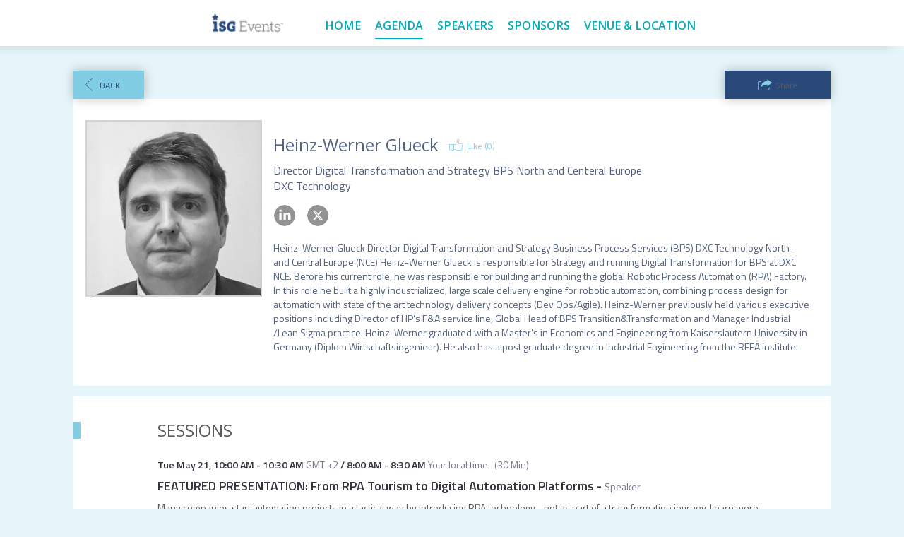

--- FILE ---
content_type: text/html; charset=utf-8
request_url: https://asfrankfurt19.isg-one.com/agenda/speakers/461967
body_size: 24199
content:
<!DOCTYPE HTML>
<html lang="en">
<head>
    <title>
            ISG Automation Summit Frankfurt 2019 Registration
    </title>
        <script nonce="49930b69e83da5b347c5c78f8a02bf87" type="application/json" id="bootstrap-data-isCookieConsentEnabled">false</script>
    
    <script nonce="49930b69e83da5b347c5c78f8a02bf87">
        window.__scriptTagTypeAttribute = 'block';
        window.__setScriptType = (script, type) => {
            if(script.type === type) {
                return;
            }
            const parent = script.parentNode;
            const newScript = script.cloneNode(true);
            newScript.type = type;
            parent.replaceChild(newScript, script);
        };
    
        window.__manageControlledScriptTypes = (getType) => {
            const allScripts = document.querySelectorAll('script');
            const targetedScripts = Array.from(allScripts).filter(script => script.dataset.gdpr || script.dataset.ccpa);
    
            targetedScripts.forEach(script => {
                const type = getType(script);
                window.__setScriptType(script, type);
            });
        }
    </script>
    
    <script nonce="49930b69e83da5b347c5c78f8a02bf87">
        const GDPRCategories = {
            'Store and/or access information on a device': 'block',
            'Apply market research to generate audience insights': 'block',
            'Develop and improve products': 'block',
        };
    
        const CCPACategories = {
            'Do Not Sell or Share My Personal Information': 'block'
        };
    
        const observer = new MutationObserver(mutations => {
            mutations.forEach(({ addedNodes }) => {
                Array.from(addedNodes)
                    .filter(node => node.nodeType === 1 && node.tagName === 'SCRIPT')
                    .forEach(script => {
                        const gdprScriptType = GDPRCategories[script.dataset.gdpr];
                        const ccpaScriptType = CCPACategories[script.dataset.ccpa];
                        if(script.type === 'block' && (gdprScriptType || ccpaScriptType)) {
                            window.__setScriptType(script, 'text/javascript');
                        }
                    });
            });
        });
        observer.observe(document.documentElement, {
            childList: true,
            subtree: true,
        });
        addEventListener("DOMContentLoaded", (event) => {
            observer.disconnect();
        });
    </script>
    
    
    
    
        <meta name="description" content="register, overview, next generation, workforce, artificial intelligence, AI, robotic process automation, RPA, information technology, customer experience, user experience, automation, digital labor, cognitive, warehouse, opportunities, business services environment, IT, robots, chatbot">
    
    <meta http-equiv="Content-Type" content="text/html; charset=UTF-8">
    
    <meta name="classification"
          content="Automation Summit Frankfurt, Bizzabo, Events, conferences, socialize, mobile, networking app">
    
    <meta name="distribution" content="Global">
    
    <meta name="rating" content="General">
    
    <meta name="creator" content="Bizzabo (www.bizzabo.com)">
    
    <meta name="publisher" content="Automation Summit Frankfurt">
    
    <meta property="fb:app_id" content="326006960827949">
    <meta property="og:locale" content="en_US">
    <meta property="og:type" content="bizzabo:event">
    <meta property="og:url" content="https://asfrankfurt19.isg-one.com">
        <meta property="og:title" content="ISG Automation Summit Frankfurt 2019 Registration">
    
        <meta property="og:description" name="description" content="register, overview, next generation, workforce, artificial intelligence, AI, robotic process automation, RPA, information technology, customer experience, user experience, automation, digital labor, cognitive, warehouse, opportunities, business services environment, IT, robots, chatbot">
    
        <meta property="og:image" content="https://assets-ext.bizzabo.com/bizzaboprod/image/upload/c_crop,g_custom,q_auto:best/v1548433459/hjrapowb88issegr2fuu.png">
    <meta name="twitter:card" content="summary">
    
    <meta name="twitter:app:name:iphone" content="Bizzabo - Event Networking">
    <meta name="twitter:app:id:iphone" content="408705047">
    <meta name="twitter:app:url:iphone" content="bizzabo://event/208786">
    <meta name="twitter:app:name:googleplay" content="Bizzabo - Event Networking">
    <meta name="twitter:app:id:googleplay" content="com.bizzabo.client">
    <meta name="twitter:app:url:googleplay" content="http://www.bizzabo.com/event/208786">
    
        <script nonce="49930b69e83da5b347c5c78f8a02bf87" type="application/ld+json">
            {
              "@context": "http://schema.org",
              "@type": "Event",
              "name": "Automation Summit Frankfurt",
              "startDate": "2019-05-21 08:15",
              "location": {
                "@type": "Place",
                "name": "",
                "address": {
                  "@type": "PostalAddress",
                  "streetAddress": "",
                  "addressRegion": "HE",
                  "addressCountry": "DE"
                }
              },
              "image": "",
              "description": "",
              "endDate": "2019-05-21 18:00",
               "offers": {
                    "@type": "Offer",
                    "url": ""
                }
            }
    
        </script>
        <link rel="canonical" href="/agenda/speakers/461967" />
    <!-- This part was initially added -->
    <link rel="icon" type="image/ico" crossorigin=""
          href="https://assets-ext.bizzabo.com/bizzaboprod/image/upload/c_crop,g_custom/v1510861706/uo1mkhil5uzbburkkgeq.jpg"/>
    <link rel="shortcut icon" type="image/ico" crossorigin=""
          href="https://assets-ext.bizzabo.com/bizzaboprod/image/upload/c_crop,g_custom/v1510861706/uo1mkhil5uzbburkkgeq.jpg"/>
    <meta name="viewport" content="width=device-width, initial-scale=1"/> <!--320-->

    <link rel="stylesheet" crossorigin="anonymous" type="text/css" href="https://cdn-static.bizzabo.com/webattendee/658a362/css/bootstrap.min.css">
    <link rel="stylesheet" crossorigin="anonymous" type="text/css" href="https://cdn-static.bizzabo.com/webattendee/658a362/css/bizzabo-theme.css">
    <link rel="stylesheet" crossorigin="anonymous" type="text/css" href="https://cdn-static.bizzabo.com/webattendee/658a362/scripts/dist/MainStyles.css">

    <link href="https://fonts.googleapis.com/css?family=Open+Sans:300italic,400italic,700italic,400,300,600,700"
        rel="stylesheet" type="text/css">
    <link rel="stylesheet" type="text/css" crossorigin="anonymous" href="https://cdn-static.bizzabo.com/webattendee/658a362/scripts/web-common/editor-templates/css/global.css?v=91438268a2bbd16ce91f6518df3627f5">
    <link rel="stylesheet" type="text/css" href="https://cdnjs.cloudflare.com/ajax/libs/slick-carousel/1.6.0/slick.min.css" />
    <link rel="stylesheet" type="text/css" href="https://cdnjs.cloudflare.com/ajax/libs/slick-carousel/1.6.0/slick-theme.min.css" />
    <link rel="stylesheet" type="text/css" href="https://cdn-static.bizzabo.com/misc/rc-slider-8.6.0-index.css" />

       <link id="bz-google-fonts-link" class="bz-fonts" rel="stylesheet" type="text/css" href="https://fonts.googleapis.com/css?family=Open%20Sans%7CRoboto%20Slab&amp;display=swap">


    <style type="text/css">
             .custom-font {
            font-family: var(--title-font-family, 'Open Sans', sans-serif);
            }
            
                 .color-0,
                 .color-0.custom-color {
                    color: #ff8a26;
                }
            
                 .color-0-background,
                 .color-0-background.custom-color {
                    background-color: #ff8a26;
                }
            
                 .color-0-hover-opacity:hover,
                 .color-0-hover-opacity.custom-color:hover {
                    background-color: rgba(255, 138, 38, 0.8)
                }
            
                 .color-0-border,
                 .color-0-border.custom-color {
                    border-color: #ff8a26;
                }
            
                 .color-0-border-important,
                 .color-0-border-important.custom-color {
                    border-color: #ff8a26;
                }
            
                 .color-0-hover:hover,
                 .color-0-hover.custom-color:hover {
                    color: #ff8a26;
                }
            
                 .color-1,
                 .dropdown-menu > li > a.color-1,
                 .color-1.custom-color,
                 .dropdown-menu > li > a.color-1.custom-color {
                color: var(--page-main-color, #81cee4);
                }
            
                 .color-1-background,
                 .color-1-background.custom-color {
                background-color: var(--page-main-color, #81cee4);
                }
            
                 .color-1-hover-opacity:hover,
                 .color-1-hover-opacity.custom-color:hover {
                background-color: var(--page-main-light-color, rgba(129, 206, 228, 0.8));
                }
            
                 .color-1-hover-opacity-outline:hover,
                 .color-1-hover-opacity-outline.custom-color:hover {
                    background-color: var(--page-main-color-opacity-10, rgba(129, 206, 228, 0.1));
                }
            
                 .color-1-background-opacity,
                 .color-1-background-opacity.custom-color {
                background-color: var(--page-background-color, rgba(129, 206, 228, 0.2));
                }
            
                 .color-1-border,
                 .color-1-border.custom-color {
                border-color: var(--page-main-color, #81cee4);
                }
            
                 .color-1-border-important,
                 .color-1-border-important.custom-color {
                border-color: #81cee4;
                }
            
                 .color-1-selected.selected,
                 .color-1-selected.custom-color.selected,
                 .dropdown-menu > li > a.color-1,
                 .dropdown-menu > li > a.color-1.custom-color {
                color: #81cee4;
                }
            
                 .color-1-hover:hover,
                 .color-1-hover.custom-color:hover,
                 .custom-color.selected.urban-nav-button-wrapper:hover .color-1-hover.custom-color.selected,
                 .dropdown-menu > li > a.color-1-hover:hover,
                 .dropdown-menu > li > a.color-1-hover.custom-color:hover {
                color: #81cee4;
                }
            
            
             .color-2,
             .color-2.custom-color,
             .dropdown-menu > li > a.color-2,
             .dropdown-menu > li > a.color-2.custom-color {
            color: #75787b;
            }
            
             .color-2-background,
             .color-2-background.custom-color {
                background-color: #75787b;
            }
            
             .color-2-selected.selected,
             .color-2-selected.custom-color.selected,
             .dropdown-menu > li > a.color-2-selected.selected,
             .dropdown-menu > li > a.color-2-selected.custom-color.selected {
                color: #75787b;
            }
            
             .color-2-border,
             .color-2-border.custom-color {
            border-color: #75787b;
            }
            
             .color-3,
             .color-3.custom-color,
             .color-3-selected.selected,
             .color-3-selected.custom-color.selected,
             .dropdown-menu > li > a.color-3,
             .dropdown-menu > li > a.color-3.custom-color {
            color: #d9d9d6;
            }
            
             .color-3-background,
             .color-3-background.custom-color,
             .color-3-background-selected.selected,
             .color-3-background-selected.custom-color.selected {
            background-color: #d9d9d6;;
            }
            
             .color-3-border,
             .color-3-border.custom-color {
            border-color: #d9d9d6;
            }
            
             .color-4,
             .color-4.custom-color {
            color: #f2f2f2;
            }
            
             .color-4-background,
             .color-4-background.custom-color {
                background-color: #f2f2f2;
            }
            
             .color-4-background .tickets-widget-row.highlight-row,
             .color-4-background.custom-color .tickets-widget-row.highlight-row{
            background-color: rgba(129, 206, 228, 0.15);
            }
            
             .color-4-border,
             .color-4-border.custom-color {
            border-color: #f2f2f2;
            }
            
             .color-4-left-triangle:before,
             .color-4-left-triangle.custom-color:before {
                border-color: transparent;
                border-top-color: #f2f2f2;
            }
            
             .color-4-left-triangle:after,
             .color-4-left-triangle.custom-color:after {
                border-color: transparent;
                border-left-color: #f2f2f2;
            }
            
             .color-4-right-triangle:before,
             .color-4-right-triangle.custom-color:before {
            border-color: transparent;
            border-bottom-color: #f2f2f2;
            }
            
             .color-4-right-triangle:after,
             .color-4-right-triangle.custom-color:after {
            border-color: transparent;
            border-right-color: #f2f2f2;
            }
            
                 .color-5,
                 .color-5.custom-color,
                 .dropdown-menu > li > a.color-5,
                 .dropdown-menu > li > a.color-5.custom-color {
                    color: var(--color-5, #29497b);
                }
            
                 .color-5-background,
                 .color-5-background.custom-color {
                    background-color: var(--color-5-background, #29497b);
                }
            
                 .color-5-border,
                 .color-5-border.custom-color {
                    border-color: #29497b;
                }
            
                 .color-5-background-opacity,
                 .color-5-background-opacity.custom-color {
                    background-color: rgba(41, 73, 123, 0.85)
                }
            
                 .color-5-left-triangle:before,
                 .color-5-left-triangle.custom-color:before {
                    border-color: transparent;
                    border-top-color: #29497b;
                }
            
                 .color-5-left-triangle:after,
                 .color-5-left-triangle.custom-color:after {
                    border-color: transparent;
                    border-left-color: #29497b;
                }
            
                 .color-5-right-triangle:before,
                 .color-5-right-triangle.custom-color:before {
                    border-color: transparent;
                    border-bottom-color: #29497b;
                }
            
                 .color-5-right-triangle:after,
                 .color-5-right-triangle.custom-color:after {
                    border-color: transparent;
                    border-right-color: #29497b;
            }
            
             .widget-main-view,
             .ticket-form label:not(.error),
             .ticket-form h2,
             .ticket-form h5,
             .registration-footer label:not(.error) {
            color: #d9d9d6;
            }
            
            
            
             .color-1-menu-icons .inherit-custom-color { color: #81cee4 } 
             .color-2-menu-icons .inherit-custom-color { color: #75787b } 
             .color-3-menu-icons .inherit-custom-color { color: #d9d9d6 } 
             .color-4-menu-icons .inherit-custom-color { color: #f2f2f2 } 
             .color-5-menu-icons .inherit-custom-color { color: #29497b } 
            
            
    .navColors .color-0,
    .navColors .color-0.custom-color {
        color: #ff8a26;
    }

    .navColors .color-0-background,
    .navColors .color-0-background.custom-color {
        background-color: #ff8a26;
    }

    .navColors .color-0-hover-opacity:hover,
    .navColors .color-0-hover-opacity.custom-color:hover {
        background-color: rgba(255, 138, 38, 0.8)
    }

    .navColors .color-0-border,
    .navColors .color-0-border.custom-color {
        border-color: #ff8a26;
    }

    .navColors .color-0-border-important,
    .navColors .color-0-border-important.custom-color {
        border-color: #ff8a26;
    }

    .navColors .color-0-hover:hover,
    .navColors .color-0-hover.custom-color:hover {
        color: #ff8a26;
    }

    .navColors .color-1,
    .navColors .dropdown-menu > li > a.color-1,
    .navColors .color-1.custom-color,
    .navColors .dropdown-menu > li > a.color-1.custom-color {
    color: var(--page-main-color, #03abba);
    }

    .navColors .color-1-background,
    .navColors .color-1-background.custom-color {
    background-color: var(--page-main-color, #03abba);
    }

    .navColors .color-1-hover-opacity:hover,
    .navColors .color-1-hover-opacity.custom-color:hover {
    background-color: var(--page-main-light-color, rgba(3, 171, 186, 0.8));
    }

    .navColors .color-1-hover-opacity-outline:hover,
    .navColors .color-1-hover-opacity-outline.custom-color:hover {
        background-color: var(--page-main-color-opacity-10, rgba(3, 171, 186, 0.1));
    }

    .navColors .color-1-background-opacity,
    .navColors .color-1-background-opacity.custom-color {
    background-color: var(--page-background-color, rgba(3, 171, 186, 0.2));
    }

    .navColors .color-1-border,
    .navColors .color-1-border.custom-color {
    border-color: var(--page-main-color, #03abba);
    }

    .navColors .color-1-border-important,
    .navColors .color-1-border-important.custom-color {
    border-color: #03abba;
    }

    .navColors .color-1-selected.selected,
    .navColors .color-1-selected.custom-color.selected,
    .navColors .dropdown-menu > li > a.color-1,
    .navColors .dropdown-menu > li > a.color-1.custom-color {
    color: #03abba;
    }

    .navColors .color-1-hover:hover,
    .navColors .color-1-hover.custom-color:hover,
    .navColors .custom-color.selected.urban-nav-button-wrapper:hover .color-1-hover.custom-color.selected,
    .navColors .dropdown-menu > li > a.color-1-hover:hover,
    .navColors .dropdown-menu > li > a.color-1-hover.custom-color:hover {
    color: #03abba;
    }


.navColors .color-2,
.navColors .color-2.custom-color,
.navColors .dropdown-menu > li > a.color-2,
.navColors .dropdown-menu > li > a.color-2.custom-color {
color: #ffffff;
}

.navColors .color-2-background,
.navColors .color-2-background.custom-color {
    background-color: #ffffff;
}

.navColors .color-2-selected.selected,
.navColors .color-2-selected.custom-color.selected,
.navColors .dropdown-menu > li > a.color-2-selected.selected,
.navColors .dropdown-menu > li > a.color-2-selected.custom-color.selected {
    color: #ffffff;
}

.navColors .color-2-border,
.navColors .color-2-border.custom-color {
border-color: #ffffff;
}

.navColors .color-3,
.navColors .color-3.custom-color,
.navColors .color-3-selected.selected,
.navColors .color-3-selected.custom-color.selected,
.navColors .dropdown-menu > li > a.color-3,
.navColors .dropdown-menu > li > a.color-3.custom-color {
color: #75787b;
}

.navColors .color-3-background,
.navColors .color-3-background.custom-color,
.navColors .color-3-background-selected.selected,
.navColors .color-3-background-selected.custom-color.selected {
background-color: #75787b;;
}

.navColors .color-3-border,
.navColors .color-3-border.custom-color {
border-color: #75787b;
}


    .navColors .color-5,
    .navColors .color-5.custom-color,
    .navColors .dropdown-menu > li > a.color-5,
    .navColors .dropdown-menu > li > a.color-5.custom-color {
        color: var(--color-5, #03abba);
    }

    .navColors .color-5-background,
    .navColors .color-5-background.custom-color {
        background-color: var(--color-5-background, #03abba);
    }

    .navColors .color-5-border,
    .navColors .color-5-border.custom-color {
        border-color: #03abba;
    }

    .navColors .color-5-background-opacity,
    .navColors .color-5-background-opacity.custom-color {
        background-color: rgba(3, 171, 186, 0.85)
    }

    .navColors .color-5-left-triangle:before,
    .navColors .color-5-left-triangle.custom-color:before {
        border-color: transparent;
        border-top-color: #03abba;
    }

    .navColors .color-5-left-triangle:after,
    .navColors .color-5-left-triangle.custom-color:after {
        border-color: transparent;
        border-left-color: #03abba;
    }

    .navColors .color-5-right-triangle:before,
    .navColors .color-5-right-triangle.custom-color:before {
        border-color: transparent;
        border-bottom-color: #03abba;
    }

    .navColors .color-5-right-triangle:after,
    .navColors .color-5-right-triangle.custom-color:after {
        border-color: transparent;
        border-right-color: #03abba;
}

.navColors .widget-main-view,
.navColors .ticket-form label:not(.error),
.navColors .ticket-form h2,
.navColors .ticket-form h5,
.navColors .registration-footer label:not(.error) {
color: #75787b;
}



 .color-1-menu-icons .inherit-custom-color { color: #03abba } 
 .color-2-menu-icons .inherit-custom-color { color: #ffffff } 
 .color-3-menu-icons .inherit-custom-color { color: #75787b } 

 .color-5-menu-icons .inherit-custom-color { color: #03abba } 

    </style>

    
    <script nonce="49930b69e83da5b347c5c78f8a02bf87">
    var _prum = [['id', '57861b70abe53dab50237987'],
        ['mark', 'firstbyte', (new Date()).getTime()]];
    (function() {
        var s = document.getElementsByTagName('script')[0]
                , p = document.createElement('script');
        p.async = 'async';
        p.src = '//rum-static.pingdom.net/prum.min.js';
        s.parentNode.insertBefore(p, s);
    })();
</script>


                <noscript class="global-header-custom-code-opener "></noscript>
                <!-- Start of HubSpot Embed Code -->
        <script type="text/javascript" id="hs-script-loader" async="" defer="" src="//js.hs-scripts.com/5432853.js" nonce="49930b69e83da5b347c5c78f8a02bf87"></script>
        <!-- End of HubSpot Embed Code -->
        <!-- Hotjar Tracking Code for https://asfrankfurt19.isg-one.com -->
        <script nonce="49930b69e83da5b347c5c78f8a02bf87">
            (function(h,o,t,j,a,r){
                h.hj=h.hj||function(){(h.hj.q=h.hj.q||[]).push(arguments)};
                h._hjSettings={hjid:1205799,hjsv:6};
                a=o.getElementsByTagName('head')[0];
                r=o.createElement('script');r.async=1;
                r.src=t+h._hjSettings.hjid+j+h._hjSettings.hjsv;
                a.appendChild(r);
            })(window,document,'https://static.hotjar.com/c/hotjar-','.js?sv=');
        </script>
                <noscript class="global-header-custom-code-closer "></noscript>
                <noscript class="ssr-page-header-custom-code-opener page-header-custom-code-opener"></noscript>
                <!-- Global site tag (gtag.js) - Google Analytics -->
        <script async="" src="https://www.googletagmanager.com/gtag/js?id=UA-110943917-6" nonce="49930b69e83da5b347c5c78f8a02bf87"></script>
        <script nonce="49930b69e83da5b347c5c78f8a02bf87">
          window.dataLayer = window.dataLayer || [];
          function gtag(){dataLayer.push(arguments);}
          gtag('js', new Date());
        
          gtag('config', 'UA-110943917-6');
        </script>
        
                <noscript class="ssr-page-header-custom-code-closer page-header-custom-code-closer"></noscript>

    <script nonce="49930b69e83da5b347c5c78f8a02bf87">
        (function(s,t,a,n){s[t]||(s[t]=a,n=s[a]=function(){n.q.push(arguments)},
                n.q=[],n.v=2,n.l=1*new Date)})(window,"InstanaEumObject","ineum");
    
        ineum('reportingUrl', 'https://eum-blue-saas.instana.io');
        ineum('key', '');
        ineum('trackSessions');
    </script>
    <script nonce="49930b69e83da5b347c5c78f8a02bf87" defer crossorigin="anonymous" src="https://eum.instana.io/eum.min.js"></script></head>

<body class="">


    <header class="navigation-header navColors">
        <div class="global-template section-undefined" data-server-rendered="true" data-model-id="undefined">    <nav class="template-nav navbar navbar-default  custom-color color-2-background">
        <div class="container-fluid">
            <!-- Brand and toggle get grouped for better mobile display -->
            <div class="navbar-header make-relative">
                    <div class="color-5-menu-icons header-top-me hidden-sm hidden-md hidden-lg   hide ">
                        
                            <div class="more-tabs-dropdown dropdown-tip me-btn-holder notifications-hide">
                                <button data-toggle="dropdown" class="link-button" aria-haspopup="true" aria-label="Notifications">
                                    <span class="noselect">
                                        <span class="me-messages">
                                            <span class="me-messages-badge notifications hide"></span>
                                            <span class="me-menu-button me-menu-notifications">
                                                <i class="fa icon-notification_new inherit-custom-color"></i>
                                                <i class="fa icon-notification_new_hover icon-hover inherit-custom-color"></i>
                                            </span>
                                        </span>
                                    </span>
                                </button>
                        
                                <ul class="dropdown-menu me-dropdown-notifications" role="menu">
                                    <li role="menuitem"><a class="navigation-dropdown-li notifications-list">
                                        <span class="notifications-message-empty-text ">No notifications yet.</span>
                                    </a></li>
                                </ul>
                            </div>
                        
                        
                        <div class="more-tabs-dropdown dropdown-tip me-btn-holder me-avatar">
                            <button data-toggle="dropdown" class="link-button" aria-haspopup="true" aria-label="profile menu">
                                <span class="me-menu-show-dropdown noselect">
                                        <i class="fa icon-Avatar inherit-custom-color"></i>
                                    <i class="fa fa-chevron-down inherit-custom-color"></i>
                                </span>
                            </button>
                        
                            <ul class="dropdown-menu" role="menu">
                                <li role="none"><a role="menuitem" tabindex="0" class="navigation-dropdown-li me-menu-sign-out">Sign Out</a></li>
                            </ul>
                        </div>
                    </div>
                <button type="button" class="navbar-toggle collapsed" data-toggle="collapse" data-target="#bs-example-navbar-collapse-1">
                    <span class="sr-only">Toggle navigation</span>
                    <span class="icon-bar custom-color color-5-background"></span>
                    <span class="icon-bar custom-color color-5-background"></span>
                    <span class="icon-bar custom-color color-5-background"></span>
                </button>
                <span class="navbar-brand visible-xs custom-color color-5 col-xs-7 navbar-brand-logo">
                            <div class="image-container-item">
                                    <a href="http://www.isg-one.com" target="_top">
                                        <img name="logo-url" src="https://res.cloudinary.com/bizzaboprod/image/upload/c_crop,g_custom,f_auto/v1548712792/mzj82bhdqq79vrubxpbv.png" alt="logo image" crossorigin="anonymous">
                                    </a>
                            </div>
                </span></div>
            <div class="collapse navbar-collapse custom-color color-1-border" id="bs-example-navbar-collapse-1">
                <ul class="nav navbar-nav">
                            <li class="logo-li-holder hidden-sm hidden-xs">
                                <div class="image-container-item">
                                        <a href="http://www.isg-one.com" target="_top">
                                            <img name="logo-url" src="https://res.cloudinary.com/bizzaboprod/image/upload/c_crop,g_custom,f_auto/v1548712792/mzj82bhdqq79vrubxpbv.png" alt="logo image"crossorigin="anonymous" >
                                        </a>
                                </div>
                            </li>

                </ul>
            </div>

        </div>
    </nav>
</div>
    </header>

    <div class="auth-view hide ">
        <div data-iframe-height class="auth-view-box ">
            <div class="auth-view-box-join-view">    <div class="sign-up-wrapper expand-box expand-box-open ">
        
                <div class="auth-wrapper-signin">
                    Registered User? <a><span class="switch-sign-up-login-link custom-color color-1">Login</span></a>
                </div>
        
                <section class="auth-view-box-join">
                    
        
                    <div class="welcome-message-container">
                        
                    </div>
        
                    <div class="sign-up-box expand-box sign-up-email-password expand-box-open sign-up-cls">
                        <input type="text" name="primaryEmail" placeholder="Email Address"
                               value="undefined" title="primary email">
                        <span class="standard-form-error error-primaryEmail margin-left-none"></span>
                        <input type="password" name="password" placeholder="Set Password" title="password">
                        <span class="standard-form-error error-password margin-left-none"></span>
                        <div class="login-box-midsize-text forgot-password">
                            <a class="forgot-password-link custom-color color-1">Forgot Password?</a>
                        </div>
                        <a class="button ladda-button button-big-blue sign-up-email-password-button custom-color color-1-background"
                           data-style="slide-up"><span class="ladda-label">Sign Up</span></a>
                    </div>
        
                    <div class="login-error-wrapper"></div>
                    <img src="https://cdn-static.bizzabo.com/webattendee/658a362/images/loader/bizzabo-loader.gif" width="48" height="40" class="loading hide" alt="loader image">
        
                </section>
            </div>
        
        
            <div class="login-wrapper expand-box expand-box-open hide">
        
                <div class="auth-wrapper-signin">
                    New User? <a><span class="switch-sign-up-login-link custom-color color-1">Sign Up</span></a>
                </div>
                <section class="auth-view-box-join">
                    <div class="welcome-message-container">
                        
                    </div>
        
                    <div class="expand-box expand-box-open">
        
                        <div class="sign-up-box sign-up-email-password qa-community-login-form sign-in-cls">
                            <input type="text" name="primaryEmail" placeholder="Email Address"
                                   value="undefined" title="primary email">
                            <span class="standard-form-error error-primaryEmail margin-left-none"></span>
                            <input type="password" name="password" placeholder="Password" title="password">
                            <span class="standard-form-error error-password margin-left-none"></span>
                            <div class="login-box-midsize-text forgot-password">
                                <a class="forgot-password-link custom-color color-1">Forgot Password?</a>
                            </div>
                            <a class="button ladda-button button-big-blue sign-in-email-password-button custom-color color-1-background"
                               data-style="slide-up"><span class="ladda-label">Login</span></a>
                        </div>
                    </div>
                    <div class="login-error-wrapper"></div>
                    <img src="https://cdn-static.bizzabo.com/webattendee/658a362/images/loader/bizzabo-loader.gif" width="48" height="40" class="loading hide" alt="loader image">
        
                </section>
            </div>
        
        </div>
        </div>
    </div>

<div class="tutorial-popup hidden-xs"></div>

<div class="react-main ">
    <div class="main-react-view"></div>
</div>

<div class="switch-email"></div>

            <footer >
                <div class="footer">
                    <div class="main-app-container">
                        <div class="col-xs-12">
                            <div class="row footer-wrapper hidden-xs">
                                <div class="col-sm-12 text-center">
                                    <div class="add-to-calendar inline margin-right-small"></div>
                                    <div class="inline">
                                        <!-- privacy button start-->
        
                                        <!-- privacy button end-->
                                    </div>
                                    <div class="footer-logo-wrapper inline">
                                      <span class="link-button js-contact-organizer-action footer-text-color">Contact the organizer</span>
                                    </div>
                                </div>
                            </div>
        
                            <div class="footer-wrapper visible-xs">
                                <div class="text-center">
                                    <div class="add-to-calendar"></div>
                                    <div class="footer-logo-wrapper">
                                        <!-- privacy button start-->
        
                                        <!-- privacy button end-->
                                      <span class="link-button js-contact-organizer-action footer-text-color">Contact the organizer</span>
                                    </div>
                                </div>
                            </div>
                        </div>
                    </div>
                </div>
            </footer>


<script nonce="49930b69e83da5b347c5c78f8a02bf87" type="application/json" id="bootstrap-data-event">{&quot;cover-photo-set&quot;:{&quot;blur&quot;:&quot;https://res.cloudinary.com/bizzaboprod/image/upload/c_crop,g_custom,f_auto/w_1050,h_435,c_fit,fl_any_format,q_auto:best,e_blur:1300/yfxhbjnb5xstljp9mibi.jpg&quot;,&quot;large&quot;:&quot;https://res.cloudinary.com/bizzaboprod/image/upload/c_crop,g_custom,f_auto/w_1050,h_435,c_fit,fl_any_format,q_auto:best/yfxhbjnb5xstljp9mibi.jpg&quot;,&quot;medium&quot;:&quot;https://res.cloudinary.com/bizzaboprod/image/upload/c_crop,g_custom,f_auto/w_600,h_180,c_fit,fl_any_format,q_auto:best/yfxhbjnb5xstljp9mibi.jpg&quot;,&quot;small&quot;:&quot;https://res.cloudinary.com/bizzaboprod/image/upload/c_crop,g_custom,f_auto/w_560,h_220,c_fit,f_auto,q_auto:best/yfxhbjnb5xstljp9mibi.jpg&quot;},&quot;created&quot;:1525096732000,&quot;local-end-date&quot;:&quot;2019-05-21 18:00&quot;,&quot;end-date&quot;:1558454400000,&quot;header-logo-url&quot;:&quot;https://assets-ext.bizzabo.com/bizzaboprod/image/upload/c_crop,g_custom,q_auto:best/v1548433459/hjrapowb88issegr2fuu.png&quot;,&quot;id&quot;:208786,&quot;private&quot;:true,&quot;logo-set&quot;:{&quot;blur&quot;:&quot;https://assets-ext.bizzabo.com/bizzaboprod/image/upload/c_crop,g_custom,q_auto:best/v1548433459/hjrapowb88issegr2fuu.png&quot;,&quot;large&quot;:&quot;https://assets-ext.bizzabo.com/bizzaboprod/image/upload/c_crop,g_custom,q_auto:best/v1548433459/hjrapowb88issegr2fuu.png&quot;,&quot;medium&quot;:&quot;https://assets-ext.bizzabo.com/bizzaboprod/image/upload/c_crop,g_custom,q_auto:best/v1548433459/hjrapowb88issegr2fuu.png&quot;,&quot;small&quot;:&quot;https://assets-ext.bizzabo.com/bizzaboprod/image/upload/c_crop,g_custom,q_auto:best/v1548433459/hjrapowb88issegr2fuu.png&quot;},&quot;name&quot;:&quot;Automation Summit Frankfurt&quot;,&quot;privacy&quot;:&quot;private-community&quot;,&quot;splash-screen-duration&quot;:2500,&quot;splash-screen-interval&quot;:120,&quot;local-start-date&quot;:&quot;2019-05-21 08:15&quot;,&quot;start-date&quot;:1558419300000,&quot;support-email&quot;:&quot;registrar@isg-one.net&quot;,&quot;time-zone-id&quot;:&quot;Europe/Paris&quot;,&quot;unique-name&quot;:208786,&quot;venue&quot;:{&quot;address-1&quot;:&quot;Orber Str.&quot;,&quot;city&quot;:&quot;Frankfurt am Main&quot;,&quot;country&quot;:&quot;DE&quot;,&quot;latitude&quot;:50.1318869,&quot;longitude&quot;:8.7551454,&quot;state&quot;:&quot;HE&quot;},&quot;account-id&quot;:132094,&quot;agendaUrl&quot;:&quot;&quot;,&quot;associatedOnly&quot;:true,&quot;attendees-from-registration&quot;:false,&quot;build-community&quot;:false,&quot;communityUrl&quot;:&quot;&quot;,&quot;cover-photo-url&quot;:&quot;https://res.cloudinary.com/bizzaboprod/image/upload/c_crop,g_custom,f_auto/v1557257582/yfxhbjnb5xstljp9mibi.jpg&quot;,&quot;custom-button-1-name&quot;:&quot;View All Speakers&quot;,&quot;custom-button-1-url&quot;:&quot;https://asfrankfurt19.isg-one.com/page/1345445/speakers&quot;,&quot;custom-button-2-name&quot;:&quot;View Agenda&quot;,&quot;custom-button-2-url&quot;:&quot;https://asfrankfurt19.isg-one.com/agenda&quot;,&quot;download-app-links&quot;:true,&quot;aggregated-data&quot;:{&quot;allow-ticketing&quot;:true,&quot;enableMobileApp&quot;:true,&quot;push-notifications-left&quot;:0,&quot;rsvp-count&quot;:0,&quot;widget-watch-count&quot;:0},&quot;eventType&quot;:&quot;MSE&quot;,&quot;favicon-url&quot;:&quot;https://assets-ext.bizzabo.com/bizzaboprod/image/upload/c_crop,g_custom/v1510861706/uo1mkhil5uzbburkkgeq.jpg&quot;,&quot;features&quot;:{&quot;agenda&quot;:true,&quot;community&quot;:false,&quot;id&quot;:272380,&quot;matchmaking&quot;:false,&quot;partners&quot;:true,&quot;polls&quot;:false,&quot;scheduledMeetings&quot;:false,&quot;speakers&quot;:true,&quot;spontaneousMeetings&quot;:false,&quot;twitter&quot;:false},&quot;groupId&quot;:18165,&quot;hideDates&quot;:false,&quot;homepage-url&quot;:&quot;https://asfrankfurt19.isg-one.com&quot;,&quot;invite-guests&quot;:false,&quot;isArchived&quot;:false,&quot;isTemplate&quot;:false,&quot;joinCommunityOnRegistration&quot;:false,&quot;keywords&quot;:&quot;FWS18&quot;,&quot;landing-page-url&quot;:&quot;https://asfrankfurt19.isg-one.com&quot;,&quot;onlyEventDomain&quot;:true,&quot;poll-count&quot;:0,&quot;productType&quot;:&quot;bizzabo&quot;,&quot;registrationType&quot;:&quot;paid&quot;,&quot;registrationsUrl&quot;:&quot;&quot;,&quot;seoEnabled&quot;:true,&quot;shouldCloneAgenda&quot;:false,&quot;status&quot;:&quot;published&quot;,&quot;tier-configuration&quot;:[{&quot;color&quot;:&quot;d5dbf0&quot;,&quot;label&quot;:&quot;Diamond&quot;,&quot;tier&quot;:1},{&quot;color&quot;:&quot;9b9b9b&quot;,&quot;label&quot;:&quot;Platinum&quot;,&quot;tier&quot;:2},{&quot;color&quot;:&quot;ede7a1&quot;,&quot;label&quot;:&quot;Gold&quot;,&quot;tier&quot;:3},{&quot;color&quot;:&quot;dddbd9&quot;,&quot;label&quot;:&quot;Silver&quot;,&quot;tier&quot;:4},{&quot;color&quot;:&quot;4a90e2&quot;,&quot;label&quot;:&quot;Media Partner&quot;,&quot;tier&quot;:5},{&quot;color&quot;:&quot;f3c1a0&quot;,&quot;label&quot;:&quot;Press&quot;,&quot;tier&quot;:6},{&quot;color&quot;:&quot;aedda6&quot;,&quot;label&quot;:&quot;Placeholder&quot;,&quot;tier&quot;:7},{&quot;color&quot;:&quot;ffffff&quot;,&quot;label&quot;:&quot;Placeholder&quot;,&quot;tier&quot;:8}],&quot;trackingPixel&quot;:{&quot;googleAnalyticsId&quot;:&quot;UA-110943917-6&quot;},&quot;twitter-handle&quot;:&quot;ISG_News&quot;,&quot;twitter-hashtag&quot;:&quot;ISGAutomationSummit&quot;,&quot;websiteType&quot;:&quot;whitelabel&quot;,&quot;welcome-message&quot;:&quot;&quot;,&quot;whitelabelPath&quot;:&quot;/&quot;,&quot;whitelabelUrl&quot;:&quot;asfrankfurt19.isg-one.com&quot;,&quot;whitelabel-web&quot;:false,&quot;whitelabelWidgetEnabled&quot;:false}</script>
<script nonce="49930b69e83da5b347c5c78f8a02bf87" type="application/json" id="bootstrap-data-isVerifiedObject">{&quot;isVerified&quot;:false,&quot;verifiedUserEmail&quot;:&quot;undefined&quot;}</script>
<script nonce="49930b69e83da5b347c5c78f8a02bf87" type="application/json" id="bootstrap-data-me">{&quot;isJoined&quot;:false}</script>
<script nonce="49930b69e83da5b347c5c78f8a02bf87" type="application/json" id="bootstrap-data-siteConf">{&quot;template&quot;:&quot;global&quot;,&quot;font&quot;:&quot;&#x27;Open Sans&#x27;, sans-serif&quot;,&quot;footer&quot;:true,&quot;navigationBarLogo&quot;:&quot;https://res.cloudinary.com/bizzaboprod/image/upload/c_crop,g_custom,f_auto/v1548712792/mzj82bhdqq79vrubxpbv.png&quot;,&quot;navigationBarLogoVisible&quot;:true,&quot;navColor0&quot;:&quot;#ff8a26&quot;,&quot;navColor1&quot;:&quot;#03abba&quot;,&quot;navColor2&quot;:&quot;#ffffff&quot;,&quot;navColor3&quot;:&quot;#75787b&quot;,&quot;navColor5&quot;:&quot;#03abba&quot;,&quot;hideNavbar&quot;:false,&quot;hideHomeTab&quot;:false,&quot;mobileTabs&quot;:false,&quot;navigationBarLogoUrl&quot;:&quot;http://www.isg-one.com&quot;,&quot;customCssEnable&quot;:false,&quot;customCssUrl&quot;:&quot;https://cdn-static.bizzabo.com/bizzabo.resources/events/files/208786_CustomCss.css?_cb=1561048684000&quot;,&quot;modified&quot;:1561048684000,&quot;headerJsEnable&quot;:true,&quot;footerJsEnable&quot;:true,&quot;enableJs&quot;:true,&quot;headerCustomCodeEnable&quot;:true,&quot;headerCustomCodeUrl&quot;:&quot;https://cdn-static.bizzabo.com/bizzabo.resources/events/files/132094/208786/208786_CustomCodeHeader.html&quot;,&quot;footerCustomCodeEnable&quot;:true,&quot;footerCustomCodeUrl&quot;:&quot;https://cdn-static.bizzabo.com/bizzabo.resources/events/files/132094/208786/208786_CustomCodeFooter.html&quot;,&quot;enableCustomCode&quot;:true,&quot;tabs&quot;:[{&quot;id&quot;:1345441,&quot;type&quot;:&quot;home&quot;,&quot;visible&quot;:true,&quot;url&quot;:&quot;https://asfrankfurt19.isg-one.com/home?widget=true&quot;,&quot;name&quot;:&quot;Home&quot;,&quot;position&quot;:0,&quot;mobileName&quot;:&quot;Home&quot;,&quot;mobilePosition&quot;:0,&quot;mobileVisible&quot;:true,&quot;seoEnabled&quot;:true,&quot;seoTitle&quot;:&quot;Transform your Business and Create Disruptive Business Opportunities&quot;,&quot;seoDescription&quot;:&quot;home, overview, next generation, workforce, artificial intelligence, AI, robotic process automation, RPA, information technology, customer experience, user experience, automation, digital labor, cognitive, customer service, warehouse, opportunities, business services environment, IT, robots, chatbot&quot;,&quot;headerJsEnable&quot;:true,&quot;footerJsEnable&quot;:true,&quot;headerCustomCodeEnable&quot;:true,&quot;headerCustomCodeUrl&quot;:&quot;https://cdn-static.bizzabo.com/bizzabo.resources/events/files/132094/208786/208786_1345441_CustomCodeHeader.html&quot;,&quot;footerCustomCodeEnable&quot;:true,&quot;footerCustomCodeUrl&quot;:&quot;https://cdn-static.bizzabo.com/bizzabo.resources/events/files/132094/208786/208786_1345441_CustomCodeFooter.html&quot;},{&quot;id&quot;:1345444,&quot;type&quot;:&quot;agenda&quot;,&quot;visible&quot;:true,&quot;url&quot;:&quot;https://asfrankfurt19.isg-one.com/agenda?widget=true&quot;,&quot;name&quot;:&quot;Agenda&quot;,&quot;position&quot;:1,&quot;mobileName&quot;:&quot;Agenda&quot;,&quot;mobilePosition&quot;:1,&quot;mobileVisible&quot;:true,&quot;seoEnabled&quot;:true,&quot;seoTitle&quot;:&quot;ISG Automation Summit Frankfurt 2019 Registration&quot;,&quot;seoDescription&quot;:&quot;register, overview, next generation, workforce, artificial intelligence, AI, robotic process automation, RPA, information technology, customer experience, user experience, automation, digital labor, cognitive, warehouse, opportunities, business services environment, IT, robots, chatbot&quot;,&quot;headerJsEnable&quot;:true,&quot;footerJsEnable&quot;:true,&quot;headerCustomCodeEnable&quot;:true,&quot;headerCustomCodeUrl&quot;:&quot;https://cdn-static.bizzabo.com/bizzabo.resources/events/files/132094/208786/208786_1345444_CustomCodeHeader.html&quot;,&quot;footerCustomCodeEnable&quot;:true,&quot;footerCustomCodeUrl&quot;:&quot;https://cdn-static.bizzabo.com/bizzabo.resources/events/files/132094/208786/208786_1345444_CustomCodeFooter.html&quot;,&quot;selected&quot;:true},{&quot;id&quot;:1345445,&quot;type&quot;:&quot;speakers&quot;,&quot;visible&quot;:true,&quot;url&quot;:&quot;https://asfrankfurt19.isg-one.com/page/1345445/speakers?widget=true&quot;,&quot;name&quot;:&quot;Speakers&quot;,&quot;position&quot;:2,&quot;mobileName&quot;:&quot;Speakers&quot;,&quot;mobilePosition&quot;:2,&quot;mobileVisible&quot;:true,&quot;seoEnabled&quot;:true,&quot;seoTitle&quot;:&quot;ISG Automation Summit Frankfurt 2019&quot;,&quot;seoDescription&quot;:&quot;home, overview, next generation, workforce, artificial intelligence, AI, robotic process automation, RPA, information technology, customer experience, user experience, automation, digital labor, cognitive, customer service, warehouse, opportunities, business services environment, IT, robots, chatbot&quot;,&quot;headerJsEnable&quot;:true,&quot;footerJsEnable&quot;:true,&quot;headerCustomCodeEnable&quot;:true,&quot;headerCustomCodeUrl&quot;:&quot;https://cdn-static.bizzabo.com/bizzabo.resources/events/files/132094/208786/208786_1345445_CustomCodeHeader.html&quot;,&quot;footerCustomCodeEnable&quot;:true,&quot;footerCustomCodeUrl&quot;:&quot;https://cdn-static.bizzabo.com/bizzabo.resources/events/files/132094/208786/208786_1345445_CustomCodeFooter.html&quot;},{&quot;id&quot;:1345446,&quot;type&quot;:&quot;sponsors&quot;,&quot;visible&quot;:true,&quot;url&quot;:&quot;https://asfrankfurt19.isg-one.com/page/1345446/sponsors?widget=true&quot;,&quot;name&quot;:&quot;Sponsors&quot;,&quot;position&quot;:8,&quot;mobileName&quot;:&quot;Sponsors&quot;,&quot;mobilePosition&quot;:8,&quot;mobileVisible&quot;:true,&quot;seoEnabled&quot;:true,&quot;headerJsEnable&quot;:true,&quot;footerJsEnable&quot;:true,&quot;headerCustomCodeEnable&quot;:true,&quot;footerCustomCodeEnable&quot;:true},{&quot;id&quot;:1395529,&quot;type&quot;:&quot;custom&quot;,&quot;visible&quot;:true,&quot;urlName&quot;:&quot;venue-location&quot;,&quot;url&quot;:&quot;https://asfrankfurt19.isg-one.com/page/1395529/venue-location?widget=true&quot;,&quot;name&quot;:&quot;Venue &amp; Location&quot;,&quot;position&quot;:17,&quot;mobileName&quot;:&quot;Venue &amp; Location&quot;,&quot;mobilePosition&quot;:17,&quot;mobileVisible&quot;:true,&quot;seoEnabled&quot;:true,&quot;seoTitle&quot;:&quot;ISG Automation Summit Frankfurt 2019 Venue &amp; Location&quot;,&quot;seoDescription&quot;:&quot;home, overview, next generation, workforce, artificial intelligence, AI, robotic process automation, RPA, information technology, frankfurt, germany, DACH, hotel&quot;,&quot;headerJsEnable&quot;:false,&quot;footerJsEnable&quot;:false,&quot;headerCustomCodeEnable&quot;:false,&quot;footerCustomCodeEnable&quot;:false}],&quot;accessibilityBiggerIdentifiers&quot;:false,&quot;color0&quot;:&quot;#ff8a26&quot;,&quot;color1&quot;:&quot;#81cee4&quot;,&quot;color2&quot;:&quot;#75787b&quot;,&quot;color3&quot;:&quot;#d9d9d6&quot;,&quot;color4&quot;:&quot;#f2f2f2&quot;,&quot;color5&quot;:&quot;#29497b&quot;,&quot;navigationBarLogoPhotoSet&quot;:{&quot;small&quot;:&quot;https://res.cloudinary.com/bizzaboprod/image/upload/c_crop,g_custom,f_auto/w_200,h_120,c_fit,f_auto,q_auto:best/mzj82bhdqq79vrubxpbv.png&quot;,&quot;medium&quot;:&quot;https://res.cloudinary.com/bizzaboprod/image/upload/c_crop,g_custom,f_auto/w_560,h_220,c_fit,fl_any_format,q_auto:best/mzj82bhdqq79vrubxpbv.png&quot;,&quot;large&quot;:&quot;https://res.cloudinary.com/bizzaboprod/image/upload/c_crop,g_custom,f_auto/w_1050,h_435,c_fit,fl_any_format,q_auto:best/mzj82bhdqq79vrubxpbv.png&quot;,&quot;blur&quot;:&quot;https://res.cloudinary.com/bizzaboprod/image/upload/c_crop,g_custom,f_auto/w_1050,h_435,c_fit,fl_any_format,q_auto:best,e_blur:1300/mzj82bhdqq79vrubxpbv.png&quot;,&quot;facebook&quot;:&quot;https://res.cloudinary.com/bizzaboprod/image/upload/c_crop,g_custom,f_auto/w_600,h_315,c_fill,c_pad,f_auto,q_auto:best/mzj82bhdqq79vrubxpbv.png&quot;},&quot;currentTab&quot;:&quot;agenda&quot;,&quot;showMoreTab&quot;:false,&quot;indexOfMore&quot;:5,&quot;urlFontName&quot;:&quot;Open Sans&quot;,&quot;navColors&quot;:{&quot;color0&quot;:&quot;#ff8a26&quot;,&quot;color1&quot;:&quot;#03abba&quot;,&quot;color2&quot;:&quot;#ffffff&quot;,&quot;color3&quot;:&quot;#75787b&quot;,&quot;color5&quot;:&quot;#03abba&quot;,&quot;customClass&quot;:&quot;.navColors&quot;},&quot;ringSettings&quot;:{&quot;isRingWorks&quot;:false},&quot;isWidget&quot;:false}</script>
<script nonce="49930b69e83da5b347c5c78f8a02bf87" type="application/json" id="bootstrap-data-config">{&quot;ldFeatures&quot;:{&quot;AMZRestrictedCountries&quot;:false,&quot;AsyncVideoUploading&quot;:false,&quot;CollectFullStorySessions&quot;:false,&quot;EnableAdaAttendeeLiveChat&quot;:false,&quot;EnableAdaLiveChat&quot;:false,&quot;EnableZendeskLiveChat&quot;:true,&quot;IBMBannedCountries&quot;:false,&quot;IHSCustomCountryLabel&quot;:false,&quot;IHSRemoveSanctionedCountries&quot;:false,&quot;PromoCodeImportXls&quot;:false,&quot;ROEDashboard&quot;:false,&quot;SessionVirtualElement&quot;:true,&quot;ShareAudienceDashboardAction&quot;:false,&quot;SpreedlyCountryCode&quot;:false,&quot;UTM_form&quot;:true,&quot;WLAPreviewImages&quot;:false,&quot;accessibeWidget&quot;:false,&quot;account-level-portals&quot;:false,&quot;accountLevelContactSearch&quot;:true,&quot;activityLog&quot;:false,&quot;admin&quot;:true,&quot;advancedSearch&quot;:true,&quot;agenda-customization-corner-style&quot;:true,&quot;agenda-venue-behavior-alignment&quot;:true,&quot;agendaAnalytics&quot;:true,&quot;agendaAnalyticsSpeakers&quot;:true,&quot;agendaBanner&quot;:true,&quot;agendaBulkActions&quot;:true,&quot;agendaLoginFlow&quot;:true,&quot;agendaSBSView&quot;:true,&quot;agendaSessReg&quot;:true,&quot;agendaShare&quot;:true,&quot;agendaTagsDedupAspenTech&quot;:false,&quot;agendaVirtualAnalytics&quot;:true,&quot;agora-ai-noise-suppression&quot;:false,&quot;agora-log-level&quot;:3,&quot;ai-chatbot&quot;:false,&quot;ai-magic-button&quot;:false,&quot;aivars_test_feature_flag&quot;:false,&quot;allow-classic-duplication&quot;:false,&quot;allow-third-party-cookies-for-embeded-chat&quot;:false,&quot;allowClassicFreeEvents&quot;:false,&quot;allowTicketContactSync&quot;:true,&quot;amazonCareerDayCustomization&quot;:false,&quot;apiKeys&quot;:false,&quot;app-market-in-support-dashboard&quot;:false,&quot;app-tool-extentions&quot;:true,&quot;app-tools&quot;:true,&quot;appToolsCustomization&quot;:false,&quot;archiveEvent&quot;:true,&quot;assign-tickets-temporal&quot;:true,&quot;attendee-networking-profile&quot;:false,&quot;attendee-settings-networking&quot;:false,&quot;attendeeCookieConsent&quot;:false,&quot;attendeeFullStory&quot;:false,&quot;attendeeLoginNewSettings&quot;:true,&quot;authReg&quot;:false,&quot;auto-generated-captions-asset&quot;:true,&quot;auto-generated-captions-live&quot;:false,&quot;autoOpenSessions&quot;:false,&quot;autoPopulateFromUrlClassicReg&quot;:false,&quot;avoidConcurrentUsers&quot;:true,&quot;avoidConcurrentUsersDisabled&quot;:false,&quot;bap-hls-js-version&quot;:&quot;https://cdn-static.bizzabo.com/hls/hls.js@1.2.0&quot;,&quot;bap-mux-player-version&quot;:&quot;https://cdn-static.bizzabo.com/mux/mux-player@3.10.1/mux-player.min.js&quot;,&quot;bap-plyr-io-version&quot;:&quot;https://cdn-static.bizzabo.com/plyr/3.7.2&quot;,&quot;bizzabo-agnostic-player&quot;:&quot;mux&quot;,&quot;bizzabo-dashboard-password-expiry-modal&quot;:true,&quot;bizzaboEngagement&quot;:true,&quot;boolean-test-flag&quot;:false,&quot;braindate-for-venue&quot;:false,&quot;brandingPackage&quot;:false,&quot;break-account-and-event-contact-inheritance&quot;:true,&quot;breakout-rooms&quot;:false,&quot;breakout-rooms-zoom&quot;:false,&quot;bulkVirtualEditOption&quot;:true,&quot;buyer-contact-with-company&quot;:true,&quot;calendar-invites-link&quot;:&quot;magicLink&quot;,&quot;calendar-pages-sync-with-event&quot;:false,&quot;captcha-always-on&quot;:false,&quot;captionsSimuliveAndVod&quot;:true,&quot;classic-registration-sunset&quot;:false,&quot;cleanup-api-quartz-jobs&quot;:false,&quot;clone-contact-on-temporal&quot;:true,&quot;clone-event-email-domain&quot;:true,&quot;closeReactSection-attendees&quot;:false,&quot;closeReactSection-downloadApp&quot;:false,&quot;closeReactSection-header&quot;:false,&quot;closeReactSection-people&quot;:false,&quot;cloudinaryInlineContainer&quot;:false,&quot;command-bar-helphub&quot;:true,&quot;command-center-support-dashboard-access&quot;:&quot;NO_ACCESS&quot;,&quot;companyListProfiles&quot;:false,&quot;concurrent-user-notification-background&quot;:&quot;https://bizzabo-demo-res.cloudinary.com/image/upload/v1687284847/bg_i0xhoj.png&quot;,&quot;conditional-fields-by-ticket&quot;:true,&quot;conditional-tickets&quot;:true,&quot;config-new-pricing-enable-new-pricing-view&quot;:true,&quot;config-ultimate-agora-rtm-log-level&quot;:&quot;debug&quot;,&quot;config-ultimate-layout-custom-event-in-instana&quot;:true,&quot;config-ultimate-limit-cloud-proxy-server&quot;:true,&quot;config-ultimate-rtc-log-upload&quot;:true,&quot;config-ultimate-rtm-log-upload&quot;:true,&quot;config-ultimate-rtm-ultimate-cloud-proxy-mode&quot;:true,&quot;config-ultimate-speakers-chat&quot;:true,&quot;config-virtual-allow-ultimate-meetup&quot;:true,&quot;config-virtual-enable-banners-in-ultimate&quot;:true,&quot;config-virtual-enable-request-timeout-and-retry&quot;:true,&quot;config-virtual-enable-seek-synchronisation-for-watch-party&quot;:false,&quot;config-virtual-hide-watch-party-controls-for-speakers&quot;:false,&quot;config-virtual-keep-video-aspect-ratio-for-first-layout&quot;:true,&quot;config-virtual-meetup-provider&quot;:&quot;agora&quot;,&quot;config-virtual-mse-mode-for-mux-player-older-v-141&quot;:false,&quot;config-virtual-recorder-retries&quot;:false,&quot;config-virtual-ultimate-streaming-mode&quot;:&quot;hls&quot;,&quot;config-virtual-ultimate-video-codec&quot;:&quot;vp8&quot;,&quot;countriesBlacklist&quot;:true,&quot;create-child-doc-for-scanned-leads-with-join&quot;:false,&quot;crossEventsEngagement&quot;:true,&quot;cspDisabled&quot;:false,&quot;culture-amp-exhibitors&quot;:false,&quot;custom-plan-access&quot;:false,&quot;custom-rtmp-url-for-broadcast&quot;:&quot;&quot;,&quot;customCode&quot;:true,&quot;customJs&quot;:false,&quot;dashboardFullStoryDisabled&quot;:true,&quot;dashboardFullStoryNewUrl&quot;:true,&quot;dateTimePickerField&quot;:false,&quot;deleteContact&quot;:true,&quot;disable-3ds-per-account&quot;:false,&quot;disable-assign-ticket-handler&quot;:false,&quot;disable-commandbar&quot;:false,&quot;disable-confirmation-email-pending-payment&quot;:false,&quot;disable-restream&quot;:false,&quot;disableChat&quot;:false,&quot;disableCommunityCapitalisation&quot;:false,&quot;disableFullStoryOnRsvp&quot;:false,&quot;disableHashReplaceLogic&quot;:false,&quot;disableMixPanelTemporary&quot;:false,&quot;disableMoreTabs&quot;:false,&quot;disableNewQnaModule&quot;:false,&quot;disableSnowplowTracking&quot;:false,&quot;disableTicketsDefaultQuantity&quot;:false,&quot;disableUiForTicketsFetch&quot;:false,&quot;disabled-monitoring-hub-accounts&quot;:false,&quot;disabled-monitoring-hub-virtual-types&quot;:false,&quot;downloadChat&quot;:true,&quot;duplicateSession&quot;:true,&quot;dynalinks&quot;:true,&quot;dynalinks-encryption&quot;:false,&quot;dynalinks-verification-token&quot;:&quot;e79accd3-9ff8-400c-94c6-039bd81b8612&quot;,&quot;dynamic-group-registration&quot;:true,&quot;dynamic-manage-registration-v2&quot;:true,&quot;dynamic-registration-alternative-country-names&quot;:true,&quot;dynamic-registration-display-sold-out-msg-in-dyn-paid&quot;:true,&quot;dynamic-registration-pbi&quot;:true,&quot;dynamic-registration-resiada-integration&quot;:false,&quot;dynamic-registration-restrictions-new-flow-validations&quot;:true,&quot;dynamicCcEnabled&quot;:true,&quot;dynamicPaidReg&quot;:true,&quot;ecommerce-session-registration&quot;:false,&quot;editPaymentCredentials&quot;:true,&quot;email-add-to-cal-with-magic-link&quot;:true,&quot;email-builder-auto-populate-button&quot;:true,&quot;email-builder-compile-before-styling&quot;:false,&quot;emailBuilderCodeView&quot;:true,&quot;emailSendingUtf8Charset&quot;:false,&quot;emailSmartLink&quot;:false,&quot;emailValidationOnlyFlags&quot;:true,&quot;emailValidationScores&quot;:0,&quot;emailsCampaigns&quot;:true,&quot;enable3dsGlobal&quot;:false,&quot;enableAptrinsicTool&quot;:true,&quot;enableBrightcoveVideoPlayer&quot;:true,&quot;enableHashScroll&quot;:true,&quot;engagementToolsAnalytics&quot;:true,&quot;enterpriseBuild&quot;:false,&quot;ercFeature&quot;:false,&quot;event-templates&quot;:true,&quot;eventAdminRole&quot;:true,&quot;eventAppEngagementAnalytics&quot;:false,&quot;eventProperties&quot;:true,&quot;eventPropertiesNewUrls&quot;:true,&quot;eventSso&quot;:false,&quot;eventTeam&quot;:true,&quot;extendSessionAccessErrorsTiming&quot;:true,&quot;external-session-join-leave&quot;:true,&quot;externalOnDemandSession&quot;:false,&quot;feature-integrations-enable-integrations&quot;:true,&quot;feature-meeting-availability-session-registrations&quot;:false,&quot;feature-mobile-enable-custom-label-app&quot;:false,&quot;feature-mobile-mobile-app-type&quot;:&quot;none&quot;,&quot;feature-profile-contact-sync&quot;:true,&quot;feature-sso-enable-attendee-sso&quot;:false,&quot;feature-virtual-enable-rtmp-ingest-in-ultimate&quot;:true,&quot;feature-virtual-enable-virtual-suite&quot;:&quot;none&quot;,&quot;feature-virtual-hide-numbers-in-ultimate-polls&quot;:false,&quot;feature-virtual-ultimate-mux-slate-image&quot;:&quot;{\&quot;url\&quot;: \&quot;https://cdn-static.bizzabo.com/bizzabo-media-files/mux-livestream-slate/mux_slate.jpg\&quot;}&quot;,&quot;feature-whitelabel-enable-custom-email-domain&quot;:false,&quot;federated-website&quot;:false,&quot;filterVisibleSessionsByRegistered&quot;:false,&quot;for-oded-enable-docs-ai-chat-bot&quot;:false,&quot;for-testing&quot;:false,&quot;fullSizeSpeakerPreview&quot;:false,&quot;fullstory-vod&quot;:false,&quot;get-tickets-sold-by-flow-id&quot;:true,&quot;getSeparatedContactsList&quot;:true,&quot;googleTagManager&quot;:true,&quot;hard-cap-adding-team-members&quot;:true,&quot;hasSessionChatMobile&quot;:true,&quot;hide-enrichment-popup&quot;:false,&quot;hide-navigation&quot;:true,&quot;hide-restream-app-button&quot;:false,&quot;hideAmericanExpressIcon&quot;:false,&quot;hideBizzaboTerms&quot;:true,&quot;hideBizzaboTermsCheckboxAndAutoAgree&quot;:false,&quot;hideDashboardWidgets&quot;:false,&quot;hideEmptyDays&quot;:true,&quot;hideEventDates&quot;:true,&quot;hideSessionDates&quot;:true,&quot;highQualityVideo&quot;:false,&quot;hlsPlayerEnabled&quot;:false,&quot;hotLeads&quot;:true,&quot;icelandCurrency&quot;:false,&quot;ievgen-tmp-2024&quot;:false,&quot;import-contacts-on-temporal&quot;:true,&quot;import-skip-existing-contacts&quot;:false,&quot;in-person-on-venue&quot;:true,&quot;inSidedSSO&quot;:true,&quot;inperson-timezone&quot;:true,&quot;insidedWidget&quot;:true,&quot;intelligence-poc&quot;:false,&quot;interactEngagementTools&quot;:true,&quot;interactPermissions&quot;:true,&quot;interactive-polls&quot;:true,&quot;interactiveStream&quot;:false,&quot;is-interact-available&quot;:false,&quot;is-reply-to-enabled&quot;:false,&quot;join-channel-async&quot;:false,&quot;joinBroadcastPostMessage&quot;:false,&quot;jubliaIntegration&quot;:false,&quot;kafka-action-tracker-toggle&quot;:true,&quot;klik-integration-timeline-attendee-app&quot;:false,&quot;kosovo-country-code-update&quot;:false,&quot;launch-darkly-ui&quot;:true,&quot;lead-retrieval&quot;:false,&quot;legacy-google-analytics&quot;:false,&quot;legacy-linkedin-button&quot;:false,&quot;legacyKalturaWebcasting&quot;:false,&quot;link-in-ticket-qr-code-mobile-app&quot;:true,&quot;liveNowBanner&quot;:true,&quot;localSaveExport&quot;:false,&quot;lockerAgendaAnalytics&quot;:true,&quot;login-passcode&quot;:false,&quot;loginSSO&quot;:false,&quot;loginSupportFaq&quot;:true,&quot;mailchimp&quot;:true,&quot;maintenance-window-on&quot;:false,&quot;manageRegDynamic&quot;:true,&quot;manual-check-in-override&quot;:false,&quot;matchmaker&quot;:true,&quot;max-vp9-resolution&quot;:&quot;480p&quot;,&quot;meetingsFeature&quot;:false,&quot;mergeContact&quot;:true,&quot;messages-notification-awareness-test&quot;:false,&quot;messages-notification-awarness-test-tooltip&quot;:false,&quot;mixpanelCrossSubdomainCookie&quot;:true,&quot;mobile-account-1-1-mobile-meetings&quot;:false,&quot;mobile-app-dark-mode&quot;:true,&quot;mobile-app-fonts&quot;:false,&quot;mobile-app-new-colors&quot;:false,&quot;mobile-bizzabo-timeline&quot;:false,&quot;mobile-cards-ordering&quot;:true,&quot;mobile-lead-retrieval&quot;:false,&quot;mobile-matchmaking&quot;:false,&quot;mobile-meetings-locations-list&quot;:false,&quot;mobile-one-on-one-meetings&quot;:false,&quot;mobile-show-community-members-thumbnails&quot;:false,&quot;mobile-upcoming-session-card-auto-scroll&quot;:true,&quot;mobileAppFaceliftAndQnA&quot;:false,&quot;monday-upgrade-ticket&quot;:&quot;None&quot;,&quot;monday-upgrade-to-flow&quot;:&quot;None&quot;,&quot;multi-tenant-distribution&quot;:true,&quot;multiple-events-per-domain-ring&quot;:true,&quot;mux-livestream-slate&quot;:false,&quot;mux-player-on-dashboard&quot;:true,&quot;navigationV2&quot;:true,&quot;networkAnalytics&quot;:false,&quot;new-calendar-links&quot;:true,&quot;new-feature&quot;:false,&quot;new-home-experience&quot;:true,&quot;new-home-experience-v2&quot;:true,&quot;new-virutal-tab&quot;:true,&quot;new-website-editor&quot;:true,&quot;newAccountSecuritySettings&quot;:false,&quot;newCommunity&quot;:true,&quot;newCustomElement&quot;:true,&quot;newPollsUI&quot;:true,&quot;newQnaModule&quot;:true,&quot;newRegTemporal&quot;:false,&quot;newRolesAttributeUrl&quot;:true,&quot;newSectionLayout&quot;:true,&quot;newWebsiteRegButton&quot;:true,&quot;oldLogin&quot;:false,&quot;oneTrustCookie&quot;:false,&quot;onsite&quot;:false,&quot;onsite-device-groups&quot;:false,&quot;onsite-dynalinks&quot;:true,&quot;onsite-touchpoints&quot;:false,&quot;onsite-wearable-experience&quot;:false,&quot;onsite_hubs_monitoring_page&quot;:false,&quot;opt-out-partners-iam-interested-button-in-mobile-app&quot;:false,&quot;opt-out-sponsors-follow-up-button-in-mobile-app&quot;:false,&quot;outgage&quot;:false,&quot;pageCache&quot;:false,&quot;partners-tags&quot;:true,&quot;passive-location-tracking&quot;:false,&quot;pd-manual-join&quot;:false,&quot;people-directory&quot;:false,&quot;people-directory-embed-portal&quot;:false,&quot;people-to-person-ticket-update-sync&quot;:false,&quot;personalization&quot;:true,&quot;personalizationCustomAttributes&quot;:false,&quot;planhat-integration&quot;:false,&quot;pollById&quot;:false,&quot;portal-access-direct-assume&quot;:false,&quot;portal-beta-partner&quot;:false,&quot;portal-beta-partner-with-networking&quot;:false,&quot;portal-crm-integrations&quot;:false,&quot;post-registration-as-temporal-workflow&quot;:true,&quot;postEventTickets&quot;:true,&quot;power-by-stripe&quot;:false,&quot;powered-by-link&quot;:false,&quot;pricing-overriding&quot;:false,&quot;privacy-policy-for-mobile-app&quot;:&quot;By continuing, you agree to our|Terms|https://www.bizzabo.com/end-user-terms-of-service|and|Privacy Notice|https://www.bizzabo.com/privacy &quot;,&quot;privateEvent&quot;:false,&quot;privateFlow&quot;:false,&quot;profile-picture-on-ticket-attachment&quot;:false,&quot;progressTask&quot;:true,&quot;publicly_available_uploads&quot;:false,&quot;qnaAutoApprove&quot;:true,&quot;queueit&quot;:false,&quot;reactSection&quot;:true,&quot;realtime-notifier-aggressive-mode&quot;:true,&quot;rebuild-doc-in-separate-transaction&quot;:true,&quot;recurring-scheduled-email-campaign&quot;:false,&quot;regProxy&quot;:true,&quot;regenerateUserSip&quot;:true,&quot;registration-add-ons&quot;:false,&quot;registration-alternative-user-profile-creation&quot;:false,&quot;registration-restrictions&quot;:true,&quot;registration-restrictions-search&quot;:false,&quot;registration-take-over-for-new-registration&quot;:true,&quot;registrationCap&quot;:false,&quot;registrationPaidInlineTicketWidget&quot;:false,&quot;registrationV2Settings&quot;:false,&quot;release-manage-flow-api&quot;:false,&quot;remove-duplicate-ticket-docs-es&quot;:false,&quot;removeBranding&quot;:true,&quot;reporting-hub-account-level&quot;:true,&quot;reporting-hub-enable-custom-reg-report&quot;:true,&quot;reporting-hub-v2-report-download&quot;:false,&quot;resiadaIntegration&quot;:false,&quot;restream-region&quot;:&quot;&quot;,&quot;restrictFileType&quot;:false,&quot;restrictLoginWithoutRegistration&quot;:true,&quot;restriction-search&quot;:true,&quot;ring&quot;:true,&quot;ring-venue-url-param&quot;:true,&quot;rollout-virtual-enable-always-on-for-ultimate&quot;:false,&quot;rollout-virtual-enable-classic-agenda-session-virtual-element-dynamic-size&quot;:false,&quot;rollout-virtual-enable-curtain-mechanism&quot;:false,&quot;rollout-virtual-enable-design-tab-in-ultimate&quot;:true,&quot;rollout-virtual-enable-playback-device&quot;:true,&quot;rollout-virtual-enable-speaker-virtual-background&quot;:true,&quot;rollout-virtual-enable-web-recorder-optimization&quot;:true,&quot;rollout-virtual-enhanced-watch-party-experience&quot;:true,&quot;rollout-virtual-postpone-stream-chat-connection&quot;:false,&quot;rollout-virtual-show-move-to-the-next-session-banner&quot;:true,&quot;rsvpForm&quot;:false,&quot;rtl&quot;:false,&quot;s3-video-uploader&quot;:true,&quot;salesforce&quot;:false,&quot;salesforce-unassigned-tickets-backwards-compatibility&quot;:false,&quot;scheduledCampaignResend&quot;:true,&quot;scheduledEmailCampaigns&quot;:true,&quot;segmentPush&quot;:true,&quot;send-session-registration-email&quot;:false,&quot;seo&quot;:true,&quot;seshreg-agenda-venue-behavior-alignment&quot;:false,&quot;session-cards-size-setting&quot;:false,&quot;session-draft-published&quot;:true,&quot;session-registration-step&quot;:true,&quot;session-visibility&quot;:true,&quot;session-waiting-list&quot;:true,&quot;sessionAssociation&quot;:false,&quot;sessionCaptionsSimulive&quot;:false,&quot;sessionCasting&quot;:true,&quot;sessionCastingMegaSession&quot;:false,&quot;sessionChat&quot;:true,&quot;sessionCheckIn&quot;:true,&quot;sessionCollaboration&quot;:true,&quot;sessionEngagementControls&quot;:true,&quot;sessionLivestream&quot;:false,&quot;sessionModerators&quot;:true,&quot;sessionPrerecordedVideo&quot;:false,&quot;sessionPreroll&quot;:false,&quot;sessionQna&quot;:true,&quot;sessionReactionsOverlay&quot;:true,&quot;sessionRecording&quot;:true,&quot;sessionRegistration&quot;:true,&quot;sessionWaitingRoom&quot;:true,&quot;set-48khz-for-ultimate-audio-device&quot;:true,&quot;shouldSendCountryCodeToSpreedly&quot;:true,&quot;show-classic-registration&quot;:false,&quot;show-hidden-sessions-in-agenda-registered-tab&quot;:false,&quot;show-interact-sunset-warning&quot;:false,&quot;show-only-virtual-sessions-in-live-now-tab&quot;:false,&quot;showDashboardWidgetsOverride&quot;:false,&quot;showRefinerSurvey&quot;:false,&quot;showStream&quot;:true,&quot;single-session-card-view&quot;:true,&quot;singleSessionEvent&quot;:false,&quot;skipEmailValidation&quot;:false,&quot;snowplowTracking&quot;:true,&quot;solution-internal-code&quot;:false,&quot;sourcepoint&quot;:false,&quot;speakers-show-hide-loader&quot;:false,&quot;speakersManageOrders&quot;:true,&quot;sponsors-follow-up-button&quot;:true,&quot;sponsors-portal-networking-provisioning&quot;:false,&quot;sponsors-portal-new-ui&quot;:true,&quot;sponsors-portal-reports&quot;:false,&quot;sponsors-portal-staff-guest-registration&quot;:true,&quot;spreedly-borgun-charge-exponent&quot;:false,&quot;spreedly-event-id-in-description&quot;:false,&quot;spreedly-transaction-complete-polling-delay&quot;:10000,&quot;spreedly-transaction-complete-polling-interval&quot;:2000,&quot;spreedly3ds&quot;:false,&quot;spreedlyIntervalRetokenize&quot;:true,&quot;srcFeature&quot;:false,&quot;srcInvoiceFeature&quot;:false,&quot;start-zoom-meeting-using-sdk&quot;:false,&quot;streamProducerApps&quot;:false,&quot;streamX&quot;:true,&quot;strictlyNecessaryCookies&quot;:false,&quot;string-test-flag&quot;:&quot;false&quot;,&quot;stripe-ticket-name-in-description&quot;:false,&quot;stripe3ds&quot;:true,&quot;subsequent-ticket-select-max-auto-populate&quot;:false,&quot;support-dashboard-emails-disable-bulk-resubscribe&quot;:true,&quot;swapTickets&quot;:false,&quot;swapWithMoney&quot;:true,&quot;switchTheme&quot;:true,&quot;switchThemeLivePreview&quot;:true,&quot;taskbuilder&quot;:false,&quot;taxOnCheckout&quot;:true,&quot;temp-venue-stop-video-on-meetings&quot;:true,&quot;temporalKeepFLowForBetaClients&quot;:true,&quot;test-release-ft&quot;:false,&quot;testFeature&quot;:false,&quot;the-venue-community&quot;:true,&quot;ticket-with-barcode&quot;:false,&quot;ticketSelectionPopover&quot;:false,&quot;ticketsDownloadReport&quot;:true,&quot;ticketsTransfer&quot;:true,&quot;timeline-download-contact&quot;:true,&quot;transaction-processing-webhook-transaction-processing-with-temporal&quot;:true,&quot;transactional-contacts&quot;:true,&quot;transactional-tickets&quot;:true,&quot;ultimate-blur-background&quot;:true,&quot;ultimate-branding&quot;:true,&quot;ultimate-cloud-proxy-mode&quot;:0,&quot;ultimate-dual-streaming&quot;:true,&quot;ultimate-fullstory-disabled&quot;:false,&quot;ultimate-go-live&quot;:false,&quot;ultimate-go-live-audio-source&quot;:&quot;https://bizzabo-demo-res.cloudinary.com/video/upload/v1671028861/go_live_audio.mp3&quot;,&quot;ultimate-grid-animation&quot;:{&quot;easing&quot;:&quot;easeInOut&quot;,&quot;stagger&quot;:200,&quot;duration&quot;:300},&quot;ultimate-high-quality&quot;:false,&quot;ultimate-hls&quot;:true,&quot;ultimate-hls-latency-mode&quot;:&quot;low&quot;,&quot;ultimate-hls-reactions&quot;:true,&quot;ultimate-lobby-2&quot;:true,&quot;ultimate-media-share&quot;:true,&quot;ultimate-polls-2&quot;:true,&quot;ultimate-recorder-decrease-subscriptions&quot;:true,&quot;ultimate-rollout-shared-wss-connection&quot;:false,&quot;ultimate-session-timeout&quot;:600000,&quot;ultimate-single-channel&quot;:true,&quot;ultimate-speaking-indicator-threshold&quot;:50,&quot;ultimate-tcp-fallback-after-one-time&quot;:true,&quot;ultimate-vp9-single-stream&quot;:true,&quot;ultimate-watch-party&quot;:true,&quot;ultimate_iframe&quot;:true,&quot;unassigned-tickets-email-campaign&quot;:false,&quot;unity&quot;:false,&quot;update-contact-list-async&quot;:true,&quot;useAttendeeNodeTokensCache&quot;:false,&quot;useTokensCache&quot;:true,&quot;valuesMappingEnabled&quot;:false,&quot;venue-community-recommendations&quot;:true,&quot;venue-community-search-a-z&quot;:true,&quot;venue-concurrent-users&quot;:false,&quot;venue-hide-messages-icon&quot;:false,&quot;venue-internal-scripts&quot;:false,&quot;venue-messages&quot;:true,&quot;venue-networking-meetings&quot;:false,&quot;venue-people-v2&quot;:false,&quot;venue-performance&quot;:false,&quot;venue-real-time-meetings&quot;:false,&quot;venue-schedule-meetings&quot;:false,&quot;venue-self-served&quot;:true,&quot;venue-session-permissions&quot;:true,&quot;venue-session-registration&quot;:true,&quot;venue-users-cursor-based-pagination&quot;:false,&quot;venue-video&quot;:false,&quot;venue_add_css_classes&quot;:false,&quot;virtual-config-enable-udp-for-australia&quot;:false,&quot;virtual-rollout-enable-qn-a-assign-to-me&quot;:true,&quot;virtual-rollout-use-agora-rtm-signaling&quot;:true,&quot;vod-autoplay&quot;:false,&quot;wallet-urls-toggle&quot;:true,&quot;watch-party-enable-user-interaction-tracking&quot;:true,&quot;watch-party-upload-max-size&quot;:1024,&quot;websiteCss&quot;:true,&quot;websiteTemplates&quot;:true,&quot;white-label-venue-ignore-bizzabo-com-check&quot;:false,&quot;whiteLabelApp&quot;:false,&quot;whiteLabelDomain&quot;:true,&quot;whiteLabelWidgets&quot;:true,&quot;whitelabel-consolidation&quot;:true,&quot;whitelabel-custom-certificates&quot;:false,&quot;whitelabel-upgrade&quot;:false,&quot;workrampSSO&quot;:false,&quot;zendesk&quot;:false,&quot;zendesk-menu-link&quot;:true,&quot;zendesk-redirect-fix&quot;:false,&quot;zendeskHelpCenter&quot;:true,&quot;$flagsState&quot;:{&quot;AMZRestrictedCountries&quot;:{&quot;variation&quot;:1,&quot;version&quot;:4},&quot;AsyncVideoUploading&quot;:{&quot;variation&quot;:1,&quot;version&quot;:4},&quot;CollectFullStorySessions&quot;:{&quot;variation&quot;:1,&quot;version&quot;:89},&quot;EnableAdaAttendeeLiveChat&quot;:{&quot;variation&quot;:1,&quot;version&quot;:18},&quot;EnableAdaLiveChat&quot;:{&quot;variation&quot;:1,&quot;version&quot;:13},&quot;EnableZendeskLiveChat&quot;:{&quot;variation&quot;:0,&quot;version&quot;:18},&quot;IBMBannedCountries&quot;:{&quot;variation&quot;:1,&quot;version&quot;:6},&quot;IHSCustomCountryLabel&quot;:{&quot;variation&quot;:1,&quot;version&quot;:54},&quot;IHSRemoveSanctionedCountries&quot;:{&quot;variation&quot;:1,&quot;version&quot;:42},&quot;PromoCodeImportXls&quot;:{&quot;variation&quot;:1,&quot;version&quot;:177},&quot;ROEDashboard&quot;:{&quot;variation&quot;:1,&quot;version&quot;:10},&quot;SessionVirtualElement&quot;:{&quot;variation&quot;:0,&quot;version&quot;:621},&quot;ShareAudienceDashboardAction&quot;:{&quot;variation&quot;:1,&quot;version&quot;:549},&quot;SpreedlyCountryCode&quot;:{&quot;variation&quot;:1,&quot;version&quot;:4},&quot;UTM_form&quot;:{&quot;variation&quot;:0,&quot;version&quot;:6},&quot;WLAPreviewImages&quot;:{&quot;variation&quot;:1,&quot;version&quot;:470},&quot;accessibeWidget&quot;:{&quot;variation&quot;:1,&quot;version&quot;:13},&quot;account-level-portals&quot;:{&quot;variation&quot;:1,&quot;version&quot;:11},&quot;accountLevelContactSearch&quot;:{&quot;variation&quot;:0,&quot;version&quot;:3},&quot;activityLog&quot;:{&quot;variation&quot;:1,&quot;version&quot;:5},&quot;admin&quot;:{&quot;variation&quot;:0,&quot;version&quot;:3},&quot;advancedSearch&quot;:{&quot;variation&quot;:0,&quot;version&quot;:3},&quot;agenda-customization-corner-style&quot;:{&quot;variation&quot;:0,&quot;version&quot;:57},&quot;agenda-venue-behavior-alignment&quot;:{&quot;variation&quot;:0,&quot;version&quot;:22},&quot;agendaAnalytics&quot;:{&quot;variation&quot;:0,&quot;version&quot;:3},&quot;agendaAnalyticsSpeakers&quot;:{&quot;variation&quot;:0,&quot;version&quot;:3},&quot;agendaBanner&quot;:{&quot;variation&quot;:0,&quot;version&quot;:3},&quot;agendaBulkActions&quot;:{&quot;variation&quot;:0,&quot;version&quot;:26},&quot;agendaLoginFlow&quot;:{&quot;variation&quot;:0,&quot;version&quot;:7},&quot;agendaSBSView&quot;:{&quot;variation&quot;:0,&quot;version&quot;:3},&quot;agendaSessReg&quot;:{&quot;variation&quot;:0,&quot;version&quot;:3},&quot;agendaShare&quot;:{&quot;variation&quot;:0,&quot;version&quot;:3},&quot;agendaTagsDedupAspenTech&quot;:{&quot;variation&quot;:1,&quot;version&quot;:4},&quot;agendaVirtualAnalytics&quot;:{&quot;variation&quot;:0,&quot;version&quot;:4},&quot;agora-ai-noise-suppression&quot;:{&quot;variation&quot;:1,&quot;version&quot;:41},&quot;agora-log-level&quot;:{&quot;variation&quot;:3,&quot;version&quot;:29},&quot;ai-chatbot&quot;:{&quot;variation&quot;:1,&quot;version&quot;:7},&quot;ai-magic-button&quot;:{&quot;variation&quot;:1,&quot;version&quot;:8},&quot;aivars_test_feature_flag&quot;:{&quot;variation&quot;:1,&quot;version&quot;:12},&quot;allow-classic-duplication&quot;:{&quot;variation&quot;:1,&quot;version&quot;:65},&quot;allow-third-party-cookies-for-embeded-chat&quot;:{&quot;variation&quot;:1,&quot;version&quot;:7},&quot;allowClassicFreeEvents&quot;:{&quot;variation&quot;:1,&quot;version&quot;:128},&quot;allowTicketContactSync&quot;:{&quot;variation&quot;:0,&quot;version&quot;:6},&quot;amazonCareerDayCustomization&quot;:{&quot;variation&quot;:1,&quot;version&quot;:4},&quot;apiKeys&quot;:{&quot;variation&quot;:1,&quot;version&quot;:892},&quot;app-market-in-support-dashboard&quot;:{&quot;variation&quot;:1,&quot;version&quot;:3},&quot;app-tool-extentions&quot;:{&quot;variation&quot;:0,&quot;version&quot;:18},&quot;app-tools&quot;:{&quot;variation&quot;:0,&quot;version&quot;:32},&quot;appToolsCustomization&quot;:{&quot;variation&quot;:1,&quot;version&quot;:4},&quot;archiveEvent&quot;:{&quot;variation&quot;:0,&quot;version&quot;:3},&quot;assign-tickets-temporal&quot;:{&quot;variation&quot;:0,&quot;version&quot;:5},&quot;attendee-networking-profile&quot;:{&quot;variation&quot;:1,&quot;version&quot;:138},&quot;attendee-settings-networking&quot;:{&quot;variation&quot;:1,&quot;version&quot;:53},&quot;attendeeCookieConsent&quot;:{&quot;variation&quot;:1,&quot;version&quot;:179},&quot;attendeeFullStory&quot;:{&quot;variation&quot;:1,&quot;version&quot;:10},&quot;attendeeLoginNewSettings&quot;:{&quot;variation&quot;:0,&quot;version&quot;:3},&quot;authReg&quot;:{&quot;variation&quot;:1,&quot;version&quot;:388},&quot;auto-generated-captions-asset&quot;:{&quot;variation&quot;:0,&quot;version&quot;:10},&quot;auto-generated-captions-live&quot;:{&quot;variation&quot;:1,&quot;version&quot;:23},&quot;autoOpenSessions&quot;:{&quot;variation&quot;:1,&quot;version&quot;:69},&quot;autoPopulateFromUrlClassicReg&quot;:{&quot;variation&quot;:1,&quot;version&quot;:18},&quot;avoidConcurrentUsers&quot;:{&quot;variation&quot;:0,&quot;version&quot;:4},&quot;avoidConcurrentUsersDisabled&quot;:{&quot;variation&quot;:1,&quot;version&quot;:44},&quot;bap-hls-js-version&quot;:{&quot;variation&quot;:3,&quot;version&quot;:18},&quot;bap-mux-player-version&quot;:{&quot;variation&quot;:14,&quot;version&quot;:128},&quot;bap-plyr-io-version&quot;:{&quot;variation&quot;:3,&quot;version&quot;:56},&quot;bizzabo-agnostic-player&quot;:{&quot;variation&quot;:0,&quot;version&quot;:132},&quot;bizzabo-dashboard-password-expiry-modal&quot;:{&quot;variation&quot;:0,&quot;version&quot;:8},&quot;bizzaboEngagement&quot;:{&quot;variation&quot;:0,&quot;version&quot;:3},&quot;boolean-test-flag&quot;:{&quot;variation&quot;:1,&quot;version&quot;:21},&quot;braindate-for-venue&quot;:{&quot;variation&quot;:1,&quot;version&quot;:12},&quot;brandingPackage&quot;:{&quot;variation&quot;:1,&quot;version&quot;:927},&quot;break-account-and-event-contact-inheritance&quot;:{&quot;variation&quot;:0,&quot;version&quot;:5},&quot;breakout-rooms&quot;:{&quot;variation&quot;:1,&quot;version&quot;:18},&quot;breakout-rooms-zoom&quot;:{&quot;variation&quot;:1,&quot;version&quot;:119},&quot;bulkVirtualEditOption&quot;:{&quot;variation&quot;:0,&quot;version&quot;:15},&quot;buyer-contact-with-company&quot;:{&quot;variation&quot;:0,&quot;version&quot;:8},&quot;calendar-invites-link&quot;:{&quot;variation&quot;:0,&quot;version&quot;:47},&quot;calendar-pages-sync-with-event&quot;:{&quot;variation&quot;:1,&quot;version&quot;:8},&quot;captcha-always-on&quot;:{&quot;variation&quot;:1,&quot;version&quot;:10},&quot;captionsSimuliveAndVod&quot;:{&quot;variation&quot;:0,&quot;version&quot;:3},&quot;classic-registration-sunset&quot;:{&quot;variation&quot;:1,&quot;version&quot;:10},&quot;cleanup-api-quartz-jobs&quot;:{&quot;variation&quot;:1,&quot;version&quot;:5},&quot;clone-contact-on-temporal&quot;:{&quot;variation&quot;:0,&quot;version&quot;:9},&quot;clone-event-email-domain&quot;:{&quot;variation&quot;:0,&quot;version&quot;:9},&quot;closeReactSection-attendees&quot;:{&quot;variation&quot;:1,&quot;version&quot;:4},&quot;closeReactSection-downloadApp&quot;:{&quot;variation&quot;:1,&quot;version&quot;:74},&quot;closeReactSection-header&quot;:{&quot;variation&quot;:1,&quot;version&quot;:35},&quot;closeReactSection-people&quot;:{&quot;variation&quot;:1,&quot;version&quot;:4},&quot;cloudinaryInlineContainer&quot;:{&quot;variation&quot;:1,&quot;version&quot;:4},&quot;command-bar-helphub&quot;:{&quot;variation&quot;:0,&quot;version&quot;:17},&quot;command-center-support-dashboard-access&quot;:{&quot;variation&quot;:3,&quot;version&quot;:12},&quot;companyListProfiles&quot;:{&quot;variation&quot;:1,&quot;version&quot;:612},&quot;concurrent-user-notification-background&quot;:{&quot;variation&quot;:0,&quot;version&quot;:10},&quot;conditional-fields-by-ticket&quot;:{&quot;variation&quot;:0,&quot;version&quot;:65},&quot;conditional-tickets&quot;:{&quot;variation&quot;:0,&quot;version&quot;:100},&quot;config-new-pricing-enable-new-pricing-view&quot;:{&quot;variation&quot;:0,&quot;version&quot;:43},&quot;config-ultimate-agora-rtm-log-level&quot;:{&quot;variation&quot;:0,&quot;version&quot;:4},&quot;config-ultimate-layout-custom-event-in-instana&quot;:{&quot;variation&quot;:0,&quot;version&quot;:6},&quot;config-ultimate-limit-cloud-proxy-server&quot;:{&quot;variation&quot;:0,&quot;version&quot;:5},&quot;config-ultimate-rtc-log-upload&quot;:{&quot;variation&quot;:0,&quot;version&quot;:9},&quot;config-ultimate-rtm-log-upload&quot;:{&quot;variation&quot;:0,&quot;version&quot;:11},&quot;config-ultimate-rtm-ultimate-cloud-proxy-mode&quot;:{&quot;variation&quot;:0,&quot;version&quot;:3},&quot;config-ultimate-speakers-chat&quot;:{&quot;variation&quot;:0,&quot;version&quot;:6},&quot;config-virtual-allow-ultimate-meetup&quot;:{&quot;variation&quot;:0,&quot;version&quot;:7},&quot;config-virtual-enable-banners-in-ultimate&quot;:{&quot;variation&quot;:0,&quot;version&quot;:8},&quot;config-virtual-enable-request-timeout-and-retry&quot;:{&quot;variation&quot;:0,&quot;version&quot;:4},&quot;config-virtual-enable-seek-synchronisation-for-watch-party&quot;:{&quot;variation&quot;:1,&quot;version&quot;:10},&quot;config-virtual-hide-watch-party-controls-for-speakers&quot;:{&quot;variation&quot;:1,&quot;version&quot;:8},&quot;config-virtual-keep-video-aspect-ratio-for-first-layout&quot;:{&quot;variation&quot;:0,&quot;version&quot;:5},&quot;config-virtual-meetup-provider&quot;:{&quot;variation&quot;:1,&quot;version&quot;:188},&quot;config-virtual-mse-mode-for-mux-player-older-v-141&quot;:{&quot;variation&quot;:1,&quot;version&quot;:11},&quot;config-virtual-recorder-retries&quot;:{&quot;variation&quot;:1,&quot;version&quot;:2},&quot;config-virtual-ultimate-streaming-mode&quot;:{&quot;variation&quot;:1,&quot;version&quot;:15},&quot;config-virtual-ultimate-video-codec&quot;:{&quot;variation&quot;:1,&quot;version&quot;:2},&quot;countriesBlacklist&quot;:{&quot;variation&quot;:0,&quot;version&quot;:3},&quot;create-child-doc-for-scanned-leads-with-join&quot;:{&quot;variation&quot;:1,&quot;version&quot;:2},&quot;crossEventsEngagement&quot;:{&quot;variation&quot;:0,&quot;version&quot;:3},&quot;cspDisabled&quot;:{&quot;variation&quot;:1,&quot;version&quot;:161},&quot;culture-amp-exhibitors&quot;:{&quot;variation&quot;:1,&quot;version&quot;:6},&quot;custom-plan-access&quot;:{&quot;variation&quot;:1,&quot;version&quot;:3},&quot;custom-rtmp-url-for-broadcast&quot;:{&quot;variation&quot;:1,&quot;version&quot;:23},&quot;customCode&quot;:{&quot;variation&quot;:0,&quot;version&quot;:509},&quot;customJs&quot;:{&quot;variation&quot;:1,&quot;version&quot;:535},&quot;dashboardFullStoryDisabled&quot;:{&quot;variation&quot;:0,&quot;version&quot;:6},&quot;dashboardFullStoryNewUrl&quot;:{&quot;variation&quot;:0,&quot;version&quot;:3},&quot;dateTimePickerField&quot;:{&quot;variation&quot;:1,&quot;version&quot;:126},&quot;deleteContact&quot;:{&quot;variation&quot;:0,&quot;version&quot;:3},&quot;disable-3ds-per-account&quot;:{&quot;variation&quot;:1,&quot;version&quot;:13},&quot;disable-assign-ticket-handler&quot;:{&quot;variation&quot;:1,&quot;version&quot;:3},&quot;disable-commandbar&quot;:{&quot;variation&quot;:1,&quot;version&quot;:6},&quot;disable-confirmation-email-pending-payment&quot;:{&quot;variation&quot;:1,&quot;version&quot;:14},&quot;disable-restream&quot;:{&quot;variation&quot;:1,&quot;version&quot;:10},&quot;disableChat&quot;:{&quot;variation&quot;:1,&quot;version&quot;:70},&quot;disableCommunityCapitalisation&quot;:{&quot;variation&quot;:1,&quot;version&quot;:10},&quot;disableFullStoryOnRsvp&quot;:{&quot;variation&quot;:1,&quot;version&quot;:8},&quot;disableHashReplaceLogic&quot;:{&quot;variation&quot;:1,&quot;version&quot;:4},&quot;disableMixPanelTemporary&quot;:{&quot;variation&quot;:1,&quot;version&quot;:3},&quot;disableMoreTabs&quot;:{&quot;variation&quot;:1,&quot;version&quot;:12},&quot;disableNewQnaModule&quot;:{&quot;variation&quot;:1,&quot;version&quot;:63},&quot;disableSnowplowTracking&quot;:{&quot;variation&quot;:1,&quot;version&quot;:4},&quot;disableTicketsDefaultQuantity&quot;:{&quot;variation&quot;:1,&quot;version&quot;:57},&quot;disableUiForTicketsFetch&quot;:{&quot;variation&quot;:1,&quot;version&quot;:4},&quot;disabled-monitoring-hub-accounts&quot;:{&quot;variation&quot;:1,&quot;version&quot;:32},&quot;disabled-monitoring-hub-virtual-types&quot;:{&quot;variation&quot;:1,&quot;version&quot;:8},&quot;downloadChat&quot;:{&quot;variation&quot;:0,&quot;version&quot;:3},&quot;duplicateSession&quot;:{&quot;variation&quot;:0,&quot;version&quot;:13},&quot;dynalinks&quot;:{&quot;variation&quot;:0,&quot;version&quot;:122},&quot;dynalinks-encryption&quot;:{&quot;variation&quot;:1,&quot;version&quot;:3},&quot;dynalinks-verification-token&quot;:{&quot;variation&quot;:1,&quot;version&quot;:23},&quot;dynamic-group-registration&quot;:{&quot;variation&quot;:0,&quot;version&quot;:205},&quot;dynamic-manage-registration-v2&quot;:{&quot;variation&quot;:0,&quot;version&quot;:23},&quot;dynamic-registration-alternative-country-names&quot;:{&quot;variation&quot;:0,&quot;version&quot;:55},&quot;dynamic-registration-display-sold-out-msg-in-dyn-paid&quot;:{&quot;variation&quot;:0,&quot;version&quot;:22},&quot;dynamic-registration-pbi&quot;:{&quot;variation&quot;:0,&quot;version&quot;:39},&quot;dynamic-registration-resiada-integration&quot;:{&quot;variation&quot;:1,&quot;version&quot;:3},&quot;dynamic-registration-restrictions-new-flow-validations&quot;:{&quot;variation&quot;:0,&quot;version&quot;:38},&quot;dynamicCcEnabled&quot;:{&quot;variation&quot;:0,&quot;version&quot;:3},&quot;dynamicPaidReg&quot;:{&quot;variation&quot;:0,&quot;version&quot;:77},&quot;ecommerce-session-registration&quot;:{&quot;variation&quot;:1,&quot;version&quot;:3},&quot;editPaymentCredentials&quot;:{&quot;variation&quot;:0,&quot;version&quot;:3},&quot;email-add-to-cal-with-magic-link&quot;:{&quot;variation&quot;:0,&quot;version&quot;:23},&quot;email-builder-auto-populate-button&quot;:{&quot;variation&quot;:0,&quot;version&quot;:28},&quot;email-builder-compile-before-styling&quot;:{&quot;variation&quot;:1,&quot;version&quot;:2},&quot;emailBuilderCodeView&quot;:{&quot;variation&quot;:0,&quot;version&quot;:3},&quot;emailSendingUtf8Charset&quot;:{&quot;variation&quot;:1,&quot;version&quot;:3},&quot;emailSmartLink&quot;:{&quot;variation&quot;:1,&quot;version&quot;:5},&quot;emailValidationOnlyFlags&quot;:{&quot;variation&quot;:0,&quot;version&quot;:12},&quot;emailValidationScores&quot;:{&quot;variation&quot;:1,&quot;version&quot;:6},&quot;emailsCampaigns&quot;:{&quot;variation&quot;:0,&quot;version&quot;:3},&quot;enable3dsGlobal&quot;:{&quot;variation&quot;:1,&quot;version&quot;:3},&quot;enableAptrinsicTool&quot;:{&quot;variation&quot;:0,&quot;version&quot;:3},&quot;enableBrightcoveVideoPlayer&quot;:{&quot;variation&quot;:0,&quot;version&quot;:3},&quot;enableHashScroll&quot;:{&quot;variation&quot;:0,&quot;version&quot;:3},&quot;engagementToolsAnalytics&quot;:{&quot;variation&quot;:0,&quot;version&quot;:3},&quot;enterpriseBuild&quot;:{&quot;variation&quot;:1,&quot;version&quot;:73},&quot;ercFeature&quot;:{&quot;variation&quot;:1,&quot;version&quot;:984},&quot;event-templates&quot;:{&quot;variation&quot;:0,&quot;version&quot;:47},&quot;eventAdminRole&quot;:{&quot;variation&quot;:0,&quot;version&quot;:20},&quot;eventAppEngagementAnalytics&quot;:{&quot;variation&quot;:1,&quot;version&quot;:197},&quot;eventProperties&quot;:{&quot;variation&quot;:0,&quot;version&quot;:3},&quot;eventPropertiesNewUrls&quot;:{&quot;variation&quot;:0,&quot;version&quot;:3},&quot;eventSso&quot;:{&quot;variation&quot;:1,&quot;version&quot;:390},&quot;eventTeam&quot;:{&quot;variation&quot;:0,&quot;version&quot;:20},&quot;extendSessionAccessErrorsTiming&quot;:{&quot;variation&quot;:0,&quot;version&quot;:3},&quot;external-session-join-leave&quot;:{&quot;variation&quot;:0,&quot;version&quot;:5},&quot;externalOnDemandSession&quot;:{&quot;variation&quot;:1,&quot;version&quot;:120},&quot;feature-integrations-enable-integrations&quot;:{&quot;variation&quot;:0,&quot;version&quot;:39},&quot;feature-meeting-availability-session-registrations&quot;:{&quot;variation&quot;:1,&quot;version&quot;:3},&quot;feature-mobile-enable-custom-label-app&quot;:{&quot;variation&quot;:1,&quot;version&quot;:3},&quot;feature-mobile-mobile-app-type&quot;:{&quot;variation&quot;:0,&quot;version&quot;:405},&quot;feature-profile-contact-sync&quot;:{&quot;variation&quot;:0,&quot;version&quot;:61},&quot;feature-sso-enable-attendee-sso&quot;:{&quot;variation&quot;:1,&quot;version&quot;:179},&quot;feature-virtual-enable-rtmp-ingest-in-ultimate&quot;:{&quot;variation&quot;:0,&quot;version&quot;:10},&quot;feature-virtual-enable-virtual-suite&quot;:{&quot;variation&quot;:0,&quot;version&quot;:355},&quot;feature-virtual-hide-numbers-in-ultimate-polls&quot;:{&quot;variation&quot;:1,&quot;version&quot;:7},&quot;feature-virtual-ultimate-mux-slate-image&quot;:{&quot;variation&quot;:3,&quot;version&quot;:15},&quot;feature-whitelabel-enable-custom-email-domain&quot;:{&quot;variation&quot;:1,&quot;version&quot;:319},&quot;federated-website&quot;:{&quot;variation&quot;:1,&quot;version&quot;:2},&quot;filterVisibleSessionsByRegistered&quot;:{&quot;variation&quot;:1,&quot;version&quot;:4},&quot;for-oded-enable-docs-ai-chat-bot&quot;:{&quot;variation&quot;:1,&quot;version&quot;:4},&quot;for-testing&quot;:{&quot;variation&quot;:1,&quot;version&quot;:2},&quot;fullSizeSpeakerPreview&quot;:{&quot;variation&quot;:1,&quot;version&quot;:5},&quot;fullstory-vod&quot;:{&quot;variation&quot;:1,&quot;version&quot;:4},&quot;get-tickets-sold-by-flow-id&quot;:{&quot;variation&quot;:0,&quot;version&quot;:3},&quot;getSeparatedContactsList&quot;:{&quot;variation&quot;:0,&quot;version&quot;:3},&quot;googleTagManager&quot;:{&quot;variation&quot;:0,&quot;version&quot;:3},&quot;hard-cap-adding-team-members&quot;:{&quot;variation&quot;:0,&quot;version&quot;:31},&quot;hasSessionChatMobile&quot;:{&quot;variation&quot;:0,&quot;version&quot;:168},&quot;hide-enrichment-popup&quot;:{&quot;variation&quot;:1,&quot;version&quot;:2},&quot;hide-navigation&quot;:{&quot;variation&quot;:0,&quot;version&quot;:10},&quot;hide-restream-app-button&quot;:{&quot;variation&quot;:1,&quot;version&quot;:2},&quot;hideAmericanExpressIcon&quot;:{&quot;variation&quot;:1,&quot;version&quot;:40},&quot;hideBizzaboTerms&quot;:{&quot;variation&quot;:0,&quot;version&quot;:3},&quot;hideBizzaboTermsCheckboxAndAutoAgree&quot;:{&quot;variation&quot;:1,&quot;version&quot;:80},&quot;hideDashboardWidgets&quot;:{&quot;variation&quot;:1,&quot;version&quot;:3},&quot;hideEmptyDays&quot;:{&quot;variation&quot;:0,&quot;version&quot;:3},&quot;hideEventDates&quot;:{&quot;variation&quot;:0,&quot;version&quot;:3},&quot;hideSessionDates&quot;:{&quot;variation&quot;:0,&quot;version&quot;:3},&quot;highQualityVideo&quot;:{&quot;variation&quot;:1,&quot;version&quot;:19},&quot;hlsPlayerEnabled&quot;:{&quot;variation&quot;:1,&quot;version&quot;:30},&quot;hotLeads&quot;:{&quot;variation&quot;:0,&quot;version&quot;:3},&quot;icelandCurrency&quot;:{&quot;variation&quot;:1,&quot;version&quot;:4},&quot;ievgen-tmp-2024&quot;:{&quot;variation&quot;:1,&quot;version&quot;:2},&quot;import-contacts-on-temporal&quot;:{&quot;variation&quot;:0,&quot;version&quot;:14},&quot;import-skip-existing-contacts&quot;:{&quot;variation&quot;:1,&quot;version&quot;:9},&quot;in-person-on-venue&quot;:{&quot;variation&quot;:0,&quot;version&quot;:10},&quot;inSidedSSO&quot;:{&quot;variation&quot;:0,&quot;version&quot;:3},&quot;inperson-timezone&quot;:{&quot;variation&quot;:0,&quot;version&quot;:10},&quot;insidedWidget&quot;:{&quot;variation&quot;:0,&quot;version&quot;:3},&quot;intelligence-poc&quot;:{&quot;variation&quot;:1,&quot;version&quot;:2},&quot;interactEngagementTools&quot;:{&quot;variation&quot;:0,&quot;version&quot;:3},&quot;interactPermissions&quot;:{&quot;variation&quot;:0,&quot;version&quot;:3},&quot;interactive-polls&quot;:{&quot;variation&quot;:0,&quot;version&quot;:114},&quot;interactiveStream&quot;:{&quot;variation&quot;:1,&quot;version&quot;:767},&quot;is-interact-available&quot;:{&quot;variation&quot;:1,&quot;version&quot;:45},&quot;is-reply-to-enabled&quot;:{&quot;variation&quot;:1,&quot;version&quot;:5},&quot;join-channel-async&quot;:{&quot;variation&quot;:1,&quot;version&quot;:41},&quot;joinBroadcastPostMessage&quot;:{&quot;variation&quot;:1,&quot;version&quot;:203},&quot;jubliaIntegration&quot;:{&quot;variation&quot;:1,&quot;version&quot;:4},&quot;kafka-action-tracker-toggle&quot;:{&quot;variation&quot;:0,&quot;version&quot;:16},&quot;klik-integration-timeline-attendee-app&quot;:{&quot;variation&quot;:1,&quot;version&quot;:244},&quot;kosovo-country-code-update&quot;:{&quot;variation&quot;:1,&quot;version&quot;:4},&quot;launch-darkly-ui&quot;:{&quot;variation&quot;:0,&quot;version&quot;:4},&quot;lead-retrieval&quot;:{&quot;variation&quot;:1,&quot;version&quot;:30},&quot;legacy-google-analytics&quot;:{&quot;variation&quot;:1,&quot;version&quot;:16},&quot;legacy-linkedin-button&quot;:{&quot;variation&quot;:1,&quot;version&quot;:9},&quot;legacyKalturaWebcasting&quot;:{&quot;variation&quot;:1,&quot;version&quot;:13},&quot;link-in-ticket-qr-code-mobile-app&quot;:{&quot;variation&quot;:0,&quot;version&quot;:14},&quot;liveNowBanner&quot;:{&quot;variation&quot;:0,&quot;version&quot;:3},&quot;localSaveExport&quot;:{&quot;variation&quot;:1,&quot;version&quot;:3},&quot;lockerAgendaAnalytics&quot;:{&quot;variation&quot;:0,&quot;version&quot;:3},&quot;login-passcode&quot;:{&quot;variation&quot;:1,&quot;version&quot;:8},&quot;loginSSO&quot;:{&quot;variation&quot;:1,&quot;version&quot;:736},&quot;loginSupportFaq&quot;:{&quot;variation&quot;:0,&quot;version&quot;:3},&quot;mailchimp&quot;:{&quot;variation&quot;:0,&quot;version&quot;:3},&quot;maintenance-window-on&quot;:{&quot;variation&quot;:1,&quot;version&quot;:7},&quot;manageRegDynamic&quot;:{&quot;variation&quot;:0,&quot;version&quot;:3},&quot;manual-check-in-override&quot;:{&quot;variation&quot;:1,&quot;version&quot;:9690},&quot;matchmaker&quot;:{&quot;variation&quot;:0,&quot;version&quot;:20},&quot;max-vp9-resolution&quot;:{&quot;variation&quot;:1,&quot;version&quot;:29},&quot;meetingsFeature&quot;:{&quot;variation&quot;:1,&quot;version&quot;:7},&quot;mergeContact&quot;:{&quot;variation&quot;:0,&quot;version&quot;:3},&quot;messages-notification-awareness-test&quot;:{&quot;variation&quot;:1,&quot;version&quot;:12},&quot;messages-notification-awarness-test-tooltip&quot;:{&quot;variation&quot;:1,&quot;version&quot;:11},&quot;mixpanelCrossSubdomainCookie&quot;:{&quot;variation&quot;:0,&quot;version&quot;:11},&quot;mobile-account-1-1-mobile-meetings&quot;:{&quot;variation&quot;:1,&quot;version&quot;:236},&quot;mobile-app-dark-mode&quot;:{&quot;variation&quot;:0,&quot;version&quot;:19},&quot;mobile-app-fonts&quot;:{&quot;variation&quot;:1,&quot;version&quot;:32},&quot;mobile-app-new-colors&quot;:{&quot;variation&quot;:1,&quot;version&quot;:12},&quot;mobile-bizzabo-timeline&quot;:{&quot;variation&quot;:1,&quot;version&quot;:38},&quot;mobile-cards-ordering&quot;:{&quot;variation&quot;:0,&quot;version&quot;:6},&quot;mobile-lead-retrieval&quot;:{&quot;variation&quot;:1,&quot;version&quot;:30},&quot;mobile-matchmaking&quot;:{&quot;variation&quot;:1,&quot;version&quot;:362},&quot;mobile-meetings-locations-list&quot;:{&quot;variation&quot;:1,&quot;version&quot;:24},&quot;mobile-one-on-one-meetings&quot;:{&quot;variation&quot;:1,&quot;version&quot;:697},&quot;mobile-show-community-members-thumbnails&quot;:{&quot;variation&quot;:1,&quot;version&quot;:5},&quot;mobile-upcoming-session-card-auto-scroll&quot;:{&quot;variation&quot;:0,&quot;version&quot;:6},&quot;mobileAppFaceliftAndQnA&quot;:{&quot;variation&quot;:1,&quot;version&quot;:265},&quot;monday-upgrade-ticket&quot;:{&quot;variation&quot;:0,&quot;version&quot;:48},&quot;monday-upgrade-to-flow&quot;:{&quot;variation&quot;:3,&quot;version&quot;:38},&quot;multi-tenant-distribution&quot;:{&quot;variation&quot;:0,&quot;version&quot;:11},&quot;multiple-events-per-domain-ring&quot;:{&quot;variation&quot;:0,&quot;version&quot;:8},&quot;mux-livestream-slate&quot;:{&quot;variation&quot;:1,&quot;version&quot;:9},&quot;mux-player-on-dashboard&quot;:{&quot;variation&quot;:0,&quot;version&quot;:20},&quot;navigationV2&quot;:{&quot;variation&quot;:0,&quot;version&quot;:26},&quot;networkAnalytics&quot;:{&quot;variation&quot;:1,&quot;version&quot;:6},&quot;new-calendar-links&quot;:{&quot;variation&quot;:0,&quot;version&quot;:16},&quot;new-feature&quot;:{&quot;variation&quot;:1,&quot;version&quot;:22},&quot;new-home-experience&quot;:{&quot;variation&quot;:0,&quot;version&quot;:19},&quot;new-home-experience-v2&quot;:{&quot;variation&quot;:0,&quot;version&quot;:11},&quot;new-virutal-tab&quot;:{&quot;variation&quot;:0,&quot;version&quot;:56},&quot;new-website-editor&quot;:{&quot;variation&quot;:0,&quot;version&quot;:167},&quot;newAccountSecuritySettings&quot;:{&quot;variation&quot;:1,&quot;version&quot;:199},&quot;newCommunity&quot;:{&quot;variation&quot;:0,&quot;version&quot;:3},&quot;newCustomElement&quot;:{&quot;variation&quot;:0,&quot;version&quot;:3},&quot;newPollsUI&quot;:{&quot;variation&quot;:0,&quot;version&quot;:3},&quot;newQnaModule&quot;:{&quot;variation&quot;:0,&quot;version&quot;:8},&quot;newRegTemporal&quot;:{&quot;variation&quot;:1,&quot;version&quot;:4},&quot;newRolesAttributeUrl&quot;:{&quot;variation&quot;:0,&quot;version&quot;:3},&quot;newSectionLayout&quot;:{&quot;variation&quot;:0,&quot;version&quot;:3},&quot;newWebsiteRegButton&quot;:{&quot;variation&quot;:0,&quot;version&quot;:3},&quot;oldLogin&quot;:{&quot;variation&quot;:1,&quot;version&quot;:32},&quot;oneTrustCookie&quot;:{&quot;variation&quot;:1,&quot;version&quot;:11},&quot;onsite&quot;:{&quot;variation&quot;:1,&quot;version&quot;:752},&quot;onsite-device-groups&quot;:{&quot;variation&quot;:1,&quot;version&quot;:5},&quot;onsite-dynalinks&quot;:{&quot;variation&quot;:0,&quot;version&quot;:9},&quot;onsite-touchpoints&quot;:{&quot;variation&quot;:1,&quot;version&quot;:34},&quot;onsite-wearable-experience&quot;:{&quot;variation&quot;:1,&quot;version&quot;:69},&quot;onsite_hubs_monitoring_page&quot;:{&quot;variation&quot;:1,&quot;version&quot;:35},&quot;opt-out-partners-iam-interested-button-in-mobile-app&quot;:{&quot;variation&quot;:1,&quot;version&quot;:8},&quot;opt-out-sponsors-follow-up-button-in-mobile-app&quot;:{&quot;variation&quot;:1,&quot;version&quot;:40},&quot;outgage&quot;:{&quot;variation&quot;:1,&quot;version&quot;:4},&quot;pageCache&quot;:{&quot;variation&quot;:1,&quot;version&quot;:21},&quot;partners-tags&quot;:{&quot;variation&quot;:0,&quot;version&quot;:25},&quot;passive-location-tracking&quot;:{&quot;variation&quot;:1,&quot;version&quot;:37},&quot;pd-manual-join&quot;:{&quot;variation&quot;:1,&quot;version&quot;:4},&quot;people-directory&quot;:{&quot;variation&quot;:1,&quot;version&quot;:36},&quot;people-directory-embed-portal&quot;:{&quot;variation&quot;:1,&quot;version&quot;:28},&quot;people-to-person-ticket-update-sync&quot;:{&quot;variation&quot;:1,&quot;version&quot;:9},&quot;personalization&quot;:{&quot;variation&quot;:0,&quot;version&quot;:3},&quot;personalizationCustomAttributes&quot;:{&quot;variation&quot;:1,&quot;version&quot;:614},&quot;planhat-integration&quot;:{&quot;variation&quot;:1,&quot;version&quot;:4},&quot;pollById&quot;:{&quot;variation&quot;:1,&quot;version&quot;:15},&quot;portal-access-direct-assume&quot;:{&quot;variation&quot;:1,&quot;version&quot;:2},&quot;portal-beta-partner&quot;:{&quot;variation&quot;:1,&quot;version&quot;:20},&quot;portal-beta-partner-with-networking&quot;:{&quot;variation&quot;:1,&quot;version&quot;:14},&quot;portal-crm-integrations&quot;:{&quot;variation&quot;:1,&quot;version&quot;:8},&quot;post-registration-as-temporal-workflow&quot;:{&quot;variation&quot;:0,&quot;version&quot;:23},&quot;postEventTickets&quot;:{&quot;variation&quot;:0,&quot;version&quot;:3},&quot;power-by-stripe&quot;:{&quot;variation&quot;:1,&quot;version&quot;:2},&quot;powered-by-link&quot;:{&quot;variation&quot;:1,&quot;version&quot;:361},&quot;pricing-overriding&quot;:{&quot;variation&quot;:1,&quot;version&quot;:8},&quot;privacy-policy-for-mobile-app&quot;:{&quot;variation&quot;:1,&quot;version&quot;:37},&quot;privateEvent&quot;:{&quot;variation&quot;:1,&quot;version&quot;:14},&quot;privateFlow&quot;:{&quot;variation&quot;:1,&quot;version&quot;:4},&quot;profile-picture-on-ticket-attachment&quot;:{&quot;variation&quot;:1,&quot;version&quot;:3},&quot;progressTask&quot;:{&quot;variation&quot;:0,&quot;version&quot;:3},&quot;publicly_available_uploads&quot;:{&quot;variation&quot;:1,&quot;version&quot;:9},&quot;qnaAutoApprove&quot;:{&quot;variation&quot;:0,&quot;version&quot;:3},&quot;queueit&quot;:{&quot;variation&quot;:1,&quot;version&quot;:21},&quot;reactSection&quot;:{&quot;variation&quot;:0,&quot;version&quot;:3},&quot;realtime-notifier-aggressive-mode&quot;:{&quot;variation&quot;:0,&quot;version&quot;:16},&quot;rebuild-doc-in-separate-transaction&quot;:{&quot;variation&quot;:0,&quot;version&quot;:3},&quot;recurring-scheduled-email-campaign&quot;:{&quot;variation&quot;:1,&quot;version&quot;:2},&quot;regProxy&quot;:{&quot;variation&quot;:0,&quot;version&quot;:3},&quot;regenerateUserSip&quot;:{&quot;variation&quot;:0,&quot;version&quot;:3},&quot;registration-add-ons&quot;:{&quot;variation&quot;:1,&quot;version&quot;:2},&quot;registration-alternative-user-profile-creation&quot;:{&quot;variation&quot;:1,&quot;version&quot;:14},&quot;registration-restrictions&quot;:{&quot;variation&quot;:0,&quot;version&quot;:25},&quot;registration-restrictions-search&quot;:{&quot;variation&quot;:1,&quot;version&quot;:2},&quot;registration-take-over-for-new-registration&quot;:{&quot;variation&quot;:0,&quot;version&quot;:15},&quot;registrationCap&quot;:{&quot;variation&quot;:1,&quot;version&quot;:41},&quot;registrationPaidInlineTicketWidget&quot;:{&quot;variation&quot;:1,&quot;version&quot;:3},&quot;registrationV2Settings&quot;:{&quot;variation&quot;:1,&quot;version&quot;:4},&quot;release-manage-flow-api&quot;:{&quot;variation&quot;:1,&quot;version&quot;:2},&quot;remove-duplicate-ticket-docs-es&quot;:{&quot;variation&quot;:1,&quot;version&quot;:2},&quot;removeBranding&quot;:{&quot;variation&quot;:0,&quot;version&quot;:514},&quot;reporting-hub-account-level&quot;:{&quot;variation&quot;:0,&quot;version&quot;:15},&quot;reporting-hub-enable-custom-reg-report&quot;:{&quot;variation&quot;:0,&quot;version&quot;:9},&quot;reporting-hub-v2-report-download&quot;:{&quot;variation&quot;:1,&quot;version&quot;:7},&quot;resiadaIntegration&quot;:{&quot;variation&quot;:1,&quot;version&quot;:104},&quot;restream-region&quot;:{&quot;variation&quot;:1,&quot;version&quot;:5},&quot;restrictFileType&quot;:{&quot;variation&quot;:1,&quot;version&quot;:4},&quot;restrictLoginWithoutRegistration&quot;:{&quot;variation&quot;:0,&quot;version&quot;:3},&quot;restriction-search&quot;:{&quot;variation&quot;:0,&quot;version&quot;:4},&quot;ring&quot;:{&quot;variation&quot;:0,&quot;version&quot;:799},&quot;ring-venue-url-param&quot;:{&quot;variation&quot;:0,&quot;version&quot;:256},&quot;rollout-virtual-enable-always-on-for-ultimate&quot;:{&quot;variation&quot;:1,&quot;version&quot;:6},&quot;rollout-virtual-enable-classic-agenda-session-virtual-element-dynamic-size&quot;:{&quot;variation&quot;:1,&quot;version&quot;:9},&quot;rollout-virtual-enable-curtain-mechanism&quot;:{&quot;variation&quot;:1,&quot;version&quot;:32},&quot;rollout-virtual-enable-design-tab-in-ultimate&quot;:{&quot;variation&quot;:0,&quot;version&quot;:9},&quot;rollout-virtual-enable-playback-device&quot;:{&quot;variation&quot;:0,&quot;version&quot;:7},&quot;rollout-virtual-enable-speaker-virtual-background&quot;:{&quot;variation&quot;:0,&quot;version&quot;:6},&quot;rollout-virtual-enable-web-recorder-optimization&quot;:{&quot;variation&quot;:0,&quot;version&quot;:28},&quot;rollout-virtual-enhanced-watch-party-experience&quot;:{&quot;variation&quot;:0,&quot;version&quot;:10},&quot;rollout-virtual-postpone-stream-chat-connection&quot;:{&quot;variation&quot;:1,&quot;version&quot;:2},&quot;rollout-virtual-show-move-to-the-next-session-banner&quot;:{&quot;variation&quot;:0,&quot;version&quot;:10},&quot;rsvpForm&quot;:{&quot;variation&quot;:1,&quot;version&quot;:6},&quot;rtl&quot;:{&quot;variation&quot;:1,&quot;version&quot;:24},&quot;s3-video-uploader&quot;:{&quot;variation&quot;:0,&quot;version&quot;:62},&quot;salesforce&quot;:{&quot;variation&quot;:1,&quot;version&quot;:820},&quot;salesforce-unassigned-tickets-backwards-compatibility&quot;:{&quot;variation&quot;:1,&quot;version&quot;:10},&quot;scheduledCampaignResend&quot;:{&quot;variation&quot;:0,&quot;version&quot;:3},&quot;scheduledEmailCampaigns&quot;:{&quot;variation&quot;:0,&quot;version&quot;:3},&quot;segmentPush&quot;:{&quot;variation&quot;:0,&quot;version&quot;:5},&quot;send-session-registration-email&quot;:{&quot;variation&quot;:1,&quot;version&quot;:55},&quot;seo&quot;:{&quot;variation&quot;:0,&quot;version&quot;:475},&quot;seshreg-agenda-venue-behavior-alignment&quot;:{&quot;variation&quot;:1,&quot;version&quot;:14},&quot;session-cards-size-setting&quot;:{&quot;variation&quot;:1,&quot;version&quot;:3},&quot;session-draft-published&quot;:{&quot;variation&quot;:0,&quot;version&quot;:7},&quot;session-registration-step&quot;:{&quot;variation&quot;:0,&quot;version&quot;:73},&quot;session-visibility&quot;:{&quot;variation&quot;:0,&quot;version&quot;:48},&quot;session-waiting-list&quot;:{&quot;variation&quot;:0,&quot;version&quot;:46},&quot;sessionAssociation&quot;:{&quot;variation&quot;:1,&quot;version&quot;:5},&quot;sessionCaptionsSimulive&quot;:{&quot;variation&quot;:1,&quot;version&quot;:4},&quot;sessionCasting&quot;:{&quot;variation&quot;:0,&quot;version&quot;:571},&quot;sessionCastingMegaSession&quot;:{&quot;variation&quot;:1,&quot;version&quot;:621},&quot;sessionChat&quot;:{&quot;variation&quot;:0,&quot;version&quot;:5},&quot;sessionCheckIn&quot;:{&quot;variation&quot;:0,&quot;version&quot;:3},&quot;sessionCollaboration&quot;:{&quot;variation&quot;:0,&quot;version&quot;:3},&quot;sessionEngagementControls&quot;:{&quot;variation&quot;:0,&quot;version&quot;:3},&quot;sessionLivestream&quot;:{&quot;variation&quot;:1,&quot;version&quot;:602},&quot;sessionModerators&quot;:{&quot;variation&quot;:0,&quot;version&quot;:3},&quot;sessionPrerecordedVideo&quot;:{&quot;variation&quot;:1,&quot;version&quot;:662},&quot;sessionPreroll&quot;:{&quot;variation&quot;:1,&quot;version&quot;:707},&quot;sessionQna&quot;:{&quot;variation&quot;:0,&quot;version&quot;:3},&quot;sessionReactionsOverlay&quot;:{&quot;variation&quot;:0,&quot;version&quot;:30},&quot;sessionRecording&quot;:{&quot;variation&quot;:0,&quot;version&quot;:742},&quot;sessionRegistration&quot;:{&quot;variation&quot;:0,&quot;version&quot;:660},&quot;sessionWaitingRoom&quot;:{&quot;variation&quot;:0,&quot;version&quot;:674},&quot;set-48khz-for-ultimate-audio-device&quot;:{&quot;variation&quot;:0,&quot;version&quot;:6},&quot;shouldSendCountryCodeToSpreedly&quot;:{&quot;variation&quot;:0,&quot;version&quot;:3},&quot;show-classic-registration&quot;:{&quot;variation&quot;:1,&quot;version&quot;:167},&quot;show-hidden-sessions-in-agenda-registered-tab&quot;:{&quot;variation&quot;:1,&quot;version&quot;:5},&quot;show-interact-sunset-warning&quot;:{&quot;variation&quot;:1,&quot;version&quot;:19},&quot;show-only-virtual-sessions-in-live-now-tab&quot;:{&quot;variation&quot;:1,&quot;version&quot;:13},&quot;showDashboardWidgetsOverride&quot;:{&quot;variation&quot;:1,&quot;version&quot;:3},&quot;showRefinerSurvey&quot;:{&quot;variation&quot;:1,&quot;version&quot;:4},&quot;showStream&quot;:{&quot;variation&quot;:0,&quot;version&quot;:4},&quot;single-session-card-view&quot;:{&quot;variation&quot;:0,&quot;version&quot;:12},&quot;singleSessionEvent&quot;:{&quot;variation&quot;:1,&quot;version&quot;:311},&quot;skipEmailValidation&quot;:{&quot;variation&quot;:1,&quot;version&quot;:22},&quot;snowplowTracking&quot;:{&quot;variation&quot;:0,&quot;version&quot;:3},&quot;solution-internal-code&quot;:{&quot;variation&quot;:1,&quot;version&quot;:13},&quot;sourcepoint&quot;:{&quot;variation&quot;:1,&quot;version&quot;:29},&quot;speakers-show-hide-loader&quot;:{&quot;variation&quot;:1,&quot;version&quot;:4},&quot;speakersManageOrders&quot;:{&quot;variation&quot;:0,&quot;version&quot;:3},&quot;sponsors-follow-up-button&quot;:{&quot;variation&quot;:0,&quot;version&quot;:15},&quot;sponsors-portal-networking-provisioning&quot;:{&quot;variation&quot;:1,&quot;version&quot;:2},&quot;sponsors-portal-new-ui&quot;:{&quot;variation&quot;:0,&quot;version&quot;:101},&quot;sponsors-portal-reports&quot;:{&quot;variation&quot;:1,&quot;version&quot;:6},&quot;sponsors-portal-staff-guest-registration&quot;:{&quot;variation&quot;:0,&quot;version&quot;:13},&quot;spreedly-borgun-charge-exponent&quot;:{&quot;variation&quot;:1,&quot;version&quot;:5},&quot;spreedly-event-id-in-description&quot;:{&quot;variation&quot;:1,&quot;version&quot;:4},&quot;spreedly-transaction-complete-polling-delay&quot;:{&quot;variation&quot;:0,&quot;version&quot;:4},&quot;spreedly-transaction-complete-polling-interval&quot;:{&quot;variation&quot;:0,&quot;version&quot;:4},&quot;spreedly3ds&quot;:{&quot;variation&quot;:1,&quot;version&quot;:4},&quot;spreedlyIntervalRetokenize&quot;:{&quot;variation&quot;:0,&quot;version&quot;:5},&quot;srcFeature&quot;:{&quot;variation&quot;:1,&quot;version&quot;:1003},&quot;srcInvoiceFeature&quot;:{&quot;variation&quot;:1,&quot;version&quot;:11},&quot;start-zoom-meeting-using-sdk&quot;:{&quot;variation&quot;:1,&quot;version&quot;:6},&quot;streamProducerApps&quot;:{&quot;variation&quot;:1,&quot;version&quot;:788},&quot;streamX&quot;:{&quot;variation&quot;:0,&quot;version&quot;:3},&quot;strictlyNecessaryCookies&quot;:{&quot;variation&quot;:1,&quot;version&quot;:67},&quot;string-test-flag&quot;:{&quot;variation&quot;:1,&quot;version&quot;:15},&quot;stripe-ticket-name-in-description&quot;:{&quot;variation&quot;:1,&quot;version&quot;:2},&quot;stripe3ds&quot;:{&quot;variation&quot;:0,&quot;version&quot;:3},&quot;subsequent-ticket-select-max-auto-populate&quot;:{&quot;variation&quot;:1,&quot;version&quot;:2},&quot;support-dashboard-emails-disable-bulk-resubscribe&quot;:{&quot;variation&quot;:0,&quot;version&quot;:11},&quot;swapTickets&quot;:{&quot;variation&quot;:1,&quot;version&quot;:3},&quot;swapWithMoney&quot;:{&quot;variation&quot;:0,&quot;version&quot;:3},&quot;switchTheme&quot;:{&quot;variation&quot;:0,&quot;version&quot;:3},&quot;switchThemeLivePreview&quot;:{&quot;variation&quot;:0,&quot;version&quot;:3},&quot;taskbuilder&quot;:{&quot;variation&quot;:1,&quot;version&quot;:6},&quot;taxOnCheckout&quot;:{&quot;variation&quot;:0,&quot;version&quot;:3},&quot;temp-venue-stop-video-on-meetings&quot;:{&quot;variation&quot;:0,&quot;version&quot;:6},&quot;temporalKeepFLowForBetaClients&quot;:{&quot;variation&quot;:0,&quot;version&quot;:3},&quot;test-release-ft&quot;:{&quot;variation&quot;:1,&quot;version&quot;:2},&quot;testFeature&quot;:{&quot;variation&quot;:1,&quot;version&quot;:4},&quot;the-venue-community&quot;:{&quot;variation&quot;:0,&quot;version&quot;:93},&quot;ticket-with-barcode&quot;:{&quot;variation&quot;:1,&quot;version&quot;:5},&quot;ticketSelectionPopover&quot;:{&quot;variation&quot;:1,&quot;version&quot;:23},&quot;ticketsDownloadReport&quot;:{&quot;variation&quot;:0,&quot;version&quot;:3},&quot;ticketsTransfer&quot;:{&quot;variation&quot;:0,&quot;version&quot;:3},&quot;timeline-download-contact&quot;:{&quot;variation&quot;:0,&quot;version&quot;:14},&quot;transaction-processing-webhook-transaction-processing-with-temporal&quot;:{&quot;variation&quot;:0,&quot;version&quot;:19},&quot;transactional-contacts&quot;:{&quot;variation&quot;:0,&quot;version&quot;:1752},&quot;transactional-tickets&quot;:{&quot;variation&quot;:0,&quot;version&quot;:24},&quot;ultimate-blur-background&quot;:{&quot;variation&quot;:0,&quot;version&quot;:7},&quot;ultimate-branding&quot;:{&quot;variation&quot;:0,&quot;version&quot;:74},&quot;ultimate-cloud-proxy-mode&quot;:{&quot;variation&quot;:0,&quot;version&quot;:67},&quot;ultimate-dual-streaming&quot;:{&quot;variation&quot;:0,&quot;version&quot;:51},&quot;ultimate-fullstory-disabled&quot;:{&quot;variation&quot;:1,&quot;version&quot;:6},&quot;ultimate-go-live&quot;:{&quot;variation&quot;:1,&quot;version&quot;:2},&quot;ultimate-go-live-audio-source&quot;:{&quot;variation&quot;:0,&quot;version&quot;:3},&quot;ultimate-grid-animation&quot;:{&quot;variation&quot;:1,&quot;version&quot;:5},&quot;ultimate-high-quality&quot;:{&quot;variation&quot;:1,&quot;version&quot;:2},&quot;ultimate-hls&quot;:{&quot;variation&quot;:0,&quot;version&quot;:212},&quot;ultimate-hls-latency-mode&quot;:{&quot;variation&quot;:2,&quot;version&quot;:14},&quot;ultimate-hls-reactions&quot;:{&quot;variation&quot;:0,&quot;version&quot;:5},&quot;ultimate-lobby-2&quot;:{&quot;variation&quot;:0,&quot;version&quot;:35},&quot;ultimate-media-share&quot;:{&quot;variation&quot;:0,&quot;version&quot;:66},&quot;ultimate-polls-2&quot;:{&quot;variation&quot;:0,&quot;version&quot;:36},&quot;ultimate-recorder-decrease-subscriptions&quot;:{&quot;variation&quot;:0,&quot;version&quot;:29},&quot;ultimate-rollout-shared-wss-connection&quot;:{&quot;variation&quot;:1,&quot;version&quot;:9},&quot;ultimate-session-timeout&quot;:{&quot;variation&quot;:1,&quot;version&quot;:15},&quot;ultimate-single-channel&quot;:{&quot;variation&quot;:0,&quot;version&quot;:65},&quot;ultimate-speaking-indicator-threshold&quot;:{&quot;variation&quot;:0,&quot;version&quot;:11},&quot;ultimate-tcp-fallback-after-one-time&quot;:{&quot;variation&quot;:0,&quot;version&quot;:8},&quot;ultimate-vp9-single-stream&quot;:{&quot;variation&quot;:0,&quot;version&quot;:54},&quot;ultimate-watch-party&quot;:{&quot;variation&quot;:0,&quot;version&quot;:10},&quot;ultimate_iframe&quot;:{&quot;variation&quot;:0,&quot;version&quot;:54},&quot;unassigned-tickets-email-campaign&quot;:{&quot;variation&quot;:1,&quot;version&quot;:2},&quot;unity&quot;:{&quot;variation&quot;:1,&quot;version&quot;:2},&quot;update-contact-list-async&quot;:{&quot;variation&quot;:0,&quot;version&quot;:7},&quot;useAttendeeNodeTokensCache&quot;:{&quot;variation&quot;:1,&quot;version&quot;:2},&quot;useTokensCache&quot;:{&quot;variation&quot;:0,&quot;version&quot;:3},&quot;valuesMappingEnabled&quot;:{&quot;variation&quot;:1,&quot;version&quot;:22},&quot;venue-community-recommendations&quot;:{&quot;variation&quot;:0,&quot;version&quot;:14},&quot;venue-community-search-a-z&quot;:{&quot;variation&quot;:0,&quot;version&quot;:9},&quot;venue-concurrent-users&quot;:{&quot;variation&quot;:1,&quot;version&quot;:3},&quot;venue-hide-messages-icon&quot;:{&quot;variation&quot;:1,&quot;version&quot;:66},&quot;venue-internal-scripts&quot;:{&quot;variation&quot;:1,&quot;version&quot;:320},&quot;venue-messages&quot;:{&quot;variation&quot;:0,&quot;version&quot;:8},&quot;venue-networking-meetings&quot;:{&quot;variation&quot;:1,&quot;version&quot;:344},&quot;venue-people-v2&quot;:{&quot;variation&quot;:1,&quot;version&quot;:69},&quot;venue-performance&quot;:{&quot;variation&quot;:1,&quot;version&quot;:31},&quot;venue-real-time-meetings&quot;:{&quot;variation&quot;:1,&quot;version&quot;:805},&quot;venue-schedule-meetings&quot;:{&quot;variation&quot;:1,&quot;version&quot;:854},&quot;venue-self-served&quot;:{&quot;variation&quot;:0,&quot;version&quot;:6},&quot;venue-session-permissions&quot;:{&quot;variation&quot;:0,&quot;version&quot;:11},&quot;venue-session-registration&quot;:{&quot;variation&quot;:0,&quot;version&quot;:19},&quot;venue-users-cursor-based-pagination&quot;:{&quot;variation&quot;:1,&quot;version&quot;:4},&quot;venue-video&quot;:{&quot;variation&quot;:1,&quot;version&quot;:67},&quot;venue_add_css_classes&quot;:{&quot;variation&quot;:1,&quot;version&quot;:3},&quot;virtual-config-enable-udp-for-australia&quot;:{&quot;variation&quot;:1,&quot;version&quot;:9},&quot;virtual-rollout-enable-qn-a-assign-to-me&quot;:{&quot;variation&quot;:0,&quot;version&quot;:10},&quot;virtual-rollout-use-agora-rtm-signaling&quot;:{&quot;variation&quot;:0,&quot;version&quot;:19},&quot;vod-autoplay&quot;:{&quot;variation&quot;:1,&quot;version&quot;:29},&quot;wallet-urls-toggle&quot;:{&quot;variation&quot;:0,&quot;version&quot;:60},&quot;watch-party-enable-user-interaction-tracking&quot;:{&quot;variation&quot;:0,&quot;version&quot;:4},&quot;watch-party-upload-max-size&quot;:{&quot;variation&quot;:0,&quot;version&quot;:18},&quot;websiteCss&quot;:{&quot;variation&quot;:0,&quot;version&quot;:114},&quot;websiteTemplates&quot;:{&quot;variation&quot;:0,&quot;version&quot;:3},&quot;white-label-venue-ignore-bizzabo-com-check&quot;:{&quot;variation&quot;:1,&quot;version&quot;:3},&quot;whiteLabelApp&quot;:{&quot;variation&quot;:1,&quot;version&quot;:480},&quot;whiteLabelDomain&quot;:{&quot;variation&quot;:0,&quot;version&quot;:481},&quot;whiteLabelWidgets&quot;:{&quot;variation&quot;:0,&quot;version&quot;:3},&quot;whitelabel-consolidation&quot;:{&quot;variation&quot;:0,&quot;version&quot;:56},&quot;whitelabel-custom-certificates&quot;:{&quot;variation&quot;:1,&quot;version&quot;:4},&quot;whitelabel-upgrade&quot;:{&quot;variation&quot;:1,&quot;version&quot;:6},&quot;workrampSSO&quot;:{&quot;variation&quot;:1,&quot;version&quot;:4},&quot;zendesk&quot;:{&quot;variation&quot;:1,&quot;version&quot;:6},&quot;zendesk-menu-link&quot;:{&quot;variation&quot;:0,&quot;version&quot;:21},&quot;zendesk-redirect-fix&quot;:{&quot;variation&quot;:1,&quot;version&quot;:5},&quot;zendeskHelpCenter&quot;:{&quot;variation&quot;:0,&quot;version&quot;:3}},&quot;$valid&quot;:true}}</script>
<script nonce="49930b69e83da5b347c5c78f8a02bf87" type="application/json" id="bootstrap-data-env">&quot;prod&quot;</script>
<script nonce="49930b69e83da5b347c5c78f8a02bf87" type="text/javascript" src="/bzconf"></script>
<script nonce="49930b69e83da5b347c5c78f8a02bf87" type="application/json" id="bootstrap-data-globalCustomCode">{&quot;headerCustomCodeText&quot;:&quot;&lt;!-- Start of HubSpot Embed Code --&gt;\n&lt;script type=\&quot;text/javascript\&quot; id=\&quot;hs-script-loader\&quot; async=\&quot;\&quot; defer=\&quot;\&quot; src=\&quot;//js.hs-scripts.com/5432853.js\&quot; nonce=\&quot;49930b69e83da5b347c5c78f8a02bf87\&quot;&gt;&lt;/script&gt;\n&lt;!-- End of HubSpot Embed Code --&gt;\n&lt;!-- Hotjar Tracking Code for https://asfrankfurt19.isg-one.com --&gt;\n&lt;script nonce=\&quot;49930b69e83da5b347c5c78f8a02bf87\&quot;&gt;\n    (function(h,o,t,j,a,r){\n        h.hj=h.hj||function(){(h.hj.q=h.hj.q||[]).push(arguments)};\n        h._hjSettings={hjid:1205799,hjsv:6};\n        a=o.getElementsByTagName(&#x27;head&#x27;)[0];\n        r=o.createElement(&#x27;script&#x27;);r.async=1;\n        r.src=t+h._hjSettings.hjid+j+h._hjSettings.hjsv;\n        a.appendChild(r);\n    })(window,document,&#x27;https://static.hotjar.com/c/hotjar-&#x27;,&#x27;.js?sv=&#x27;);\n&lt;/script&gt;&quot;,&quot;footerCustomCodeText&quot;:&quot;&quot;,&quot;headerCustomCodeEnable&quot;:true,&quot;footerCustomCodeEnable&quot;:true,&quot;global&quot;:true}</script>
<script nonce="49930b69e83da5b347c5c78f8a02bf87" type="application/json" id="bootstrap-data-globalInternalCustomCode">{}</script>
<script nonce="49930b69e83da5b347c5c78f8a02bf87" type="application/json" id="bootstrap-data-tabCustomCode">{&quot;headerCustomCodeText&quot;:&quot;&lt;!-- Global site tag (gtag.js) - Google Analytics --&gt;\n&lt;script async=\&quot;\&quot; src=\&quot;https://www.googletagmanager.com/gtag/js?id=UA-110943917-6\&quot; nonce=\&quot;49930b69e83da5b347c5c78f8a02bf87\&quot;&gt;&lt;/script&gt;\n&lt;script nonce=\&quot;49930b69e83da5b347c5c78f8a02bf87\&quot;&gt;\n  window.dataLayer = window.dataLayer || [];\n  function gtag(){dataLayer.push(arguments);}\n  gtag(&#x27;js&#x27;, new Date());\n\n  gtag(&#x27;config&#x27;, &#x27;UA-110943917-6&#x27;);\n&lt;/script&gt;\n&quot;,&quot;footerCustomCodeText&quot;:&quot;&quot;,&quot;headerCustomCodeEnable&quot;:true,&quot;footerCustomCodeEnable&quot;:true,&quot;global&quot;:false}</script>
<script nonce="49930b69e83da5b347c5c78f8a02bf87" type="application/json" id="bootstrap-data-tabInternalCustomCode">{}</script>

<script nonce="49930b69e83da5b347c5c78f8a02bf87">
    window.__INITIAL_STATE__ = {"meReducer":{"me":{"isJoined":false},"isLinkedInTokenValid":true,"isLinkedInTokenValidated":false,"registeredSessionIds":null},"eventReducer":{"event":{"cover-photo-set":{"blur":"https://res.cloudinary.com/bizzaboprod/image/upload/c_crop,g_custom,f_auto/w_1050,h_435,c_fit,fl_any_format,q_auto:best,e_blur:1300/yfxhbjnb5xstljp9mibi.jpg","large":"https://res.cloudinary.com/bizzaboprod/image/upload/c_crop,g_custom,f_auto/w_1050,h_435,c_fit,fl_any_format,q_auto:best/yfxhbjnb5xstljp9mibi.jpg","medium":"https://res.cloudinary.com/bizzaboprod/image/upload/c_crop,g_custom,f_auto/w_600,h_180,c_fit,fl_any_format,q_auto:best/yfxhbjnb5xstljp9mibi.jpg","small":"https://res.cloudinary.com/bizzaboprod/image/upload/c_crop,g_custom,f_auto/w_560,h_220,c_fit,f_auto,q_auto:best/yfxhbjnb5xstljp9mibi.jpg"},"created":1525096732000,"local-end-date":"2019-05-21 18:00","end-date":1558454400000,"header-logo-url":"https://assets-ext.bizzabo.com/bizzaboprod/image/upload/c_crop,g_custom,q_auto:best/v1548433459/hjrapowb88issegr2fuu.png","id":208786,"private":true,"logo-set":{"blur":"https://assets-ext.bizzabo.com/bizzaboprod/image/upload/c_crop,g_custom,q_auto:best/v1548433459/hjrapowb88issegr2fuu.png","large":"https://assets-ext.bizzabo.com/bizzaboprod/image/upload/c_crop,g_custom,q_auto:best/v1548433459/hjrapowb88issegr2fuu.png","medium":"https://assets-ext.bizzabo.com/bizzaboprod/image/upload/c_crop,g_custom,q_auto:best/v1548433459/hjrapowb88issegr2fuu.png","small":"https://assets-ext.bizzabo.com/bizzaboprod/image/upload/c_crop,g_custom,q_auto:best/v1548433459/hjrapowb88issegr2fuu.png"},"name":"Automation Summit Frankfurt","privacy":"private-community","splash-screen-duration":2500,"splash-screen-interval":120,"local-start-date":"2019-05-21 08:15","start-date":1558419300000,"support-email":"registrar@isg-one.net","time-zone-id":"Europe/Paris","unique-name":208786,"venue":{"address-1":"Orber Str.","city":"Frankfurt am Main","country":"DE","latitude":50.1318869,"longitude":8.7551454,"state":"HE"},"account-id":132094,"agendaUrl":"","associatedOnly":true,"attendees-from-registration":false,"build-community":false,"communityUrl":"","cover-photo-url":"https://res.cloudinary.com/bizzaboprod/image/upload/c_crop,g_custom,f_auto/v1557257582/yfxhbjnb5xstljp9mibi.jpg","custom-button-1-name":"View All Speakers","custom-button-1-url":"https://asfrankfurt19.isg-one.com/page/1345445/speakers","custom-button-2-name":"View Agenda","custom-button-2-url":"https://asfrankfurt19.isg-one.com/agenda","download-app-links":true,"aggregated-data":{"allow-ticketing":true,"enableMobileApp":true,"push-notifications-left":0,"rsvp-count":0,"widget-watch-count":0},"eventType":"MSE","favicon-url":"https://assets-ext.bizzabo.com/bizzaboprod/image/upload/c_crop,g_custom/v1510861706/uo1mkhil5uzbburkkgeq.jpg","features":{"agenda":true,"community":false,"id":272380,"matchmaking":false,"partners":true,"polls":false,"scheduledMeetings":false,"speakers":true,"spontaneousMeetings":false,"twitter":false},"groupId":18165,"hideDates":false,"homepage-url":"https://asfrankfurt19.isg-one.com","invite-guests":false,"isArchived":false,"isTemplate":false,"joinCommunityOnRegistration":false,"keywords":"FWS18","landing-page-url":"https://asfrankfurt19.isg-one.com","onlyEventDomain":true,"poll-count":0,"productType":"bizzabo","registrationType":"paid","registrationsUrl":"","seoEnabled":true,"shouldCloneAgenda":false,"status":"published","tier-configuration":[{"color":"d5dbf0","label":"Diamond","tier":1},{"color":"9b9b9b","label":"Platinum","tier":2},{"color":"ede7a1","label":"Gold","tier":3},{"color":"dddbd9","label":"Silver","tier":4},{"color":"4a90e2","label":"Media Partner","tier":5},{"color":"f3c1a0","label":"Press","tier":6},{"color":"aedda6","label":"Placeholder","tier":7},{"color":"ffffff","label":"Placeholder","tier":8}],"trackingPixel":{"googleAnalyticsId":"UA-110943917-6"},"twitter-handle":"ISG_News","twitter-hashtag":"ISGAutomationSummit","websiteType":"whitelabel","welcome-message":"","whitelabelPath":"/","whitelabelUrl":"asfrankfurt19.isg-one.com","whitelabel-web":false,"whitelabelWidgetEnabled":false}},"siteConfReducer":{"siteConf":{"template":"global","font":"'Open Sans', sans-serif","footer":true,"navigationBarLogo":"https://res.cloudinary.com/bizzaboprod/image/upload/c_crop,g_custom,f_auto/v1548712792/mzj82bhdqq79vrubxpbv.png","navigationBarLogoVisible":true,"navColor0":"#ff8a26","navColor1":"#03abba","navColor2":"#ffffff","navColor3":"#75787b","navColor5":"#03abba","hideNavbar":false,"hideHomeTab":false,"mobileTabs":false,"navigationBarLogoUrl":"http://www.isg-one.com","customCssEnable":false,"customCssUrl":"https://cdn-static.bizzabo.com/bizzabo.resources/events/files/208786_CustomCss.css?_cb=1561048684000","modified":1561048684000,"headerJsEnable":true,"footerJsEnable":true,"enableJs":true,"headerCustomCodeEnable":true,"headerCustomCodeUrl":"https://cdn-static.bizzabo.com/bizzabo.resources/events/files/132094/208786/208786_CustomCodeHeader.html","footerCustomCodeEnable":true,"footerCustomCodeUrl":"https://cdn-static.bizzabo.com/bizzabo.resources/events/files/132094/208786/208786_CustomCodeFooter.html","enableCustomCode":true,"tabs":[{"id":1345441,"type":"home","visible":true,"url":"https://asfrankfurt19.isg-one.com/home?widget=true","name":"Home","position":0,"mobileName":"Home","mobilePosition":0,"mobileVisible":true,"seoEnabled":true,"seoTitle":"Transform your Business and Create Disruptive Business Opportunities","seoDescription":"home, overview, next generation, workforce, artificial intelligence, AI, robotic process automation, RPA, information technology, customer experience, user experience, automation, digital labor, cognitive, customer service, warehouse, opportunities, business services environment, IT, robots, chatbot","headerJsEnable":true,"footerJsEnable":true,"headerCustomCodeEnable":true,"headerCustomCodeUrl":"https://cdn-static.bizzabo.com/bizzabo.resources/events/files/132094/208786/208786_1345441_CustomCodeHeader.html","footerCustomCodeEnable":true,"footerCustomCodeUrl":"https://cdn-static.bizzabo.com/bizzabo.resources/events/files/132094/208786/208786_1345441_CustomCodeFooter.html"},{"id":1345444,"type":"agenda","visible":true,"url":"https://asfrankfurt19.isg-one.com/agenda?widget=true","name":"Agenda","position":1,"mobileName":"Agenda","mobilePosition":1,"mobileVisible":true,"seoEnabled":true,"seoTitle":"ISG Automation Summit Frankfurt 2019 Registration","seoDescription":"register, overview, next generation, workforce, artificial intelligence, AI, robotic process automation, RPA, information technology, customer experience, user experience, automation, digital labor, cognitive, warehouse, opportunities, business services environment, IT, robots, chatbot","headerJsEnable":true,"footerJsEnable":true,"headerCustomCodeEnable":true,"headerCustomCodeUrl":"https://cdn-static.bizzabo.com/bizzabo.resources/events/files/132094/208786/208786_1345444_CustomCodeHeader.html","footerCustomCodeEnable":true,"footerCustomCodeUrl":"https://cdn-static.bizzabo.com/bizzabo.resources/events/files/132094/208786/208786_1345444_CustomCodeFooter.html","selected":true},{"id":1345445,"type":"speakers","visible":true,"url":"https://asfrankfurt19.isg-one.com/page/1345445/speakers?widget=true","name":"Speakers","position":2,"mobileName":"Speakers","mobilePosition":2,"mobileVisible":true,"seoEnabled":true,"seoTitle":"ISG Automation Summit Frankfurt 2019","seoDescription":"home, overview, next generation, workforce, artificial intelligence, AI, robotic process automation, RPA, information technology, customer experience, user experience, automation, digital labor, cognitive, customer service, warehouse, opportunities, business services environment, IT, robots, chatbot","headerJsEnable":true,"footerJsEnable":true,"headerCustomCodeEnable":true,"headerCustomCodeUrl":"https://cdn-static.bizzabo.com/bizzabo.resources/events/files/132094/208786/208786_1345445_CustomCodeHeader.html","footerCustomCodeEnable":true,"footerCustomCodeUrl":"https://cdn-static.bizzabo.com/bizzabo.resources/events/files/132094/208786/208786_1345445_CustomCodeFooter.html"},{"id":1345446,"type":"sponsors","visible":true,"url":"https://asfrankfurt19.isg-one.com/page/1345446/sponsors?widget=true","name":"Sponsors","position":8,"mobileName":"Sponsors","mobilePosition":8,"mobileVisible":true,"seoEnabled":true,"headerJsEnable":true,"footerJsEnable":true,"headerCustomCodeEnable":true,"footerCustomCodeEnable":true},{"id":1395529,"type":"custom","visible":true,"urlName":"venue-location","url":"https://asfrankfurt19.isg-one.com/page/1395529/venue-location?widget=true","name":"Venue & Location","position":17,"mobileName":"Venue & Location","mobilePosition":17,"mobileVisible":true,"seoEnabled":true,"seoTitle":"ISG Automation Summit Frankfurt 2019 Venue & Location","seoDescription":"home, overview, next generation, workforce, artificial intelligence, AI, robotic process automation, RPA, information technology, frankfurt, germany, DACH, hotel","headerJsEnable":false,"footerJsEnable":false,"headerCustomCodeEnable":false,"footerCustomCodeEnable":false}],"accessibilityBiggerIdentifiers":false,"color0":"#ff8a26","color1":"#81cee4","color2":"#75787b","color3":"#d9d9d6","color4":"#f2f2f2","color5":"#29497b","navigationBarLogoPhotoSet":{"small":"https://res.cloudinary.com/bizzaboprod/image/upload/c_crop,g_custom,f_auto/w_200,h_120,c_fit,f_auto,q_auto:best/mzj82bhdqq79vrubxpbv.png","medium":"https://res.cloudinary.com/bizzaboprod/image/upload/c_crop,g_custom,f_auto/w_560,h_220,c_fit,fl_any_format,q_auto:best/mzj82bhdqq79vrubxpbv.png","large":"https://res.cloudinary.com/bizzaboprod/image/upload/c_crop,g_custom,f_auto/w_1050,h_435,c_fit,fl_any_format,q_auto:best/mzj82bhdqq79vrubxpbv.png","blur":"https://res.cloudinary.com/bizzaboprod/image/upload/c_crop,g_custom,f_auto/w_1050,h_435,c_fit,fl_any_format,q_auto:best,e_blur:1300/mzj82bhdqq79vrubxpbv.png","facebook":"https://res.cloudinary.com/bizzaboprod/image/upload/c_crop,g_custom,f_auto/w_600,h_315,c_fill,c_pad,f_auto,q_auto:best/mzj82bhdqq79vrubxpbv.png"},"currentTab":"agenda","showMoreTab":false,"indexOfMore":5,"urlFontName":"Open Sans","navColors":{"color0":"#ff8a26","color1":"#03abba","color2":"#ffffff","color3":"#75787b","color5":"#03abba","customClass":".navColors"},"ringSettings":{"isRingWorks":false},"isWidget":false}},"speakerReducer":{"isLoading":true,"speaker":null,"speakerLikesCount":null,"sessions":{}},"ringReducer":{"isRingWorks":false},"loginReducer":{"isLoginShown":false,"isLoading":false,"offsetTop":null,"spinnerOrigin":null,"showSsoModal":false,"errorEmail":"","id":669,"eventId":208786,"accountId":132094,"loginType":"EMAIL_AND_TICKET_ID","enableLoginRegistrationPopUp":true,"restrictLoginForNonTicketHolders":true,"enableMagicLinkLifetimeValidation":false,"ssoAccountConfigId":null,"gated":false}};
</script>
<script nonce="49930b69e83da5b347c5c78f8a02bf87" crossorigin="anonymous" src="https://cdn-static.bizzabo.com/webattendee/658a362/scripts/dist/commons1-496c0a102b6965d3ff1ed6ca1cd2b19f.js"></script>
<script nonce="49930b69e83da5b347c5c78f8a02bf87" crossorigin="anonymous" src="https://cdn-static.bizzabo.com/webattendee/658a362/scripts/dist/commons2-c65672850cddbc801b0157520454e3e7.js"></script>
<script nonce="49930b69e83da5b347c5c78f8a02bf87" crossorigin="anonymous" src="https://cdn-static.bizzabo.com/webattendee/658a362/scripts/dist/ReactRouter-5d0387d0be96ad52018724fc6ac052f9.js"></script>
<script nonce="49930b69e83da5b347c5c78f8a02bf87" crossorigin="anonymous" src="https://cdn-static.bizzabo.com/webattendee/658a362/scripts/dist/SwitchEmail-47e2f75aa06cb544152510be1e2197b5.js"></script>

</body>
</html>

